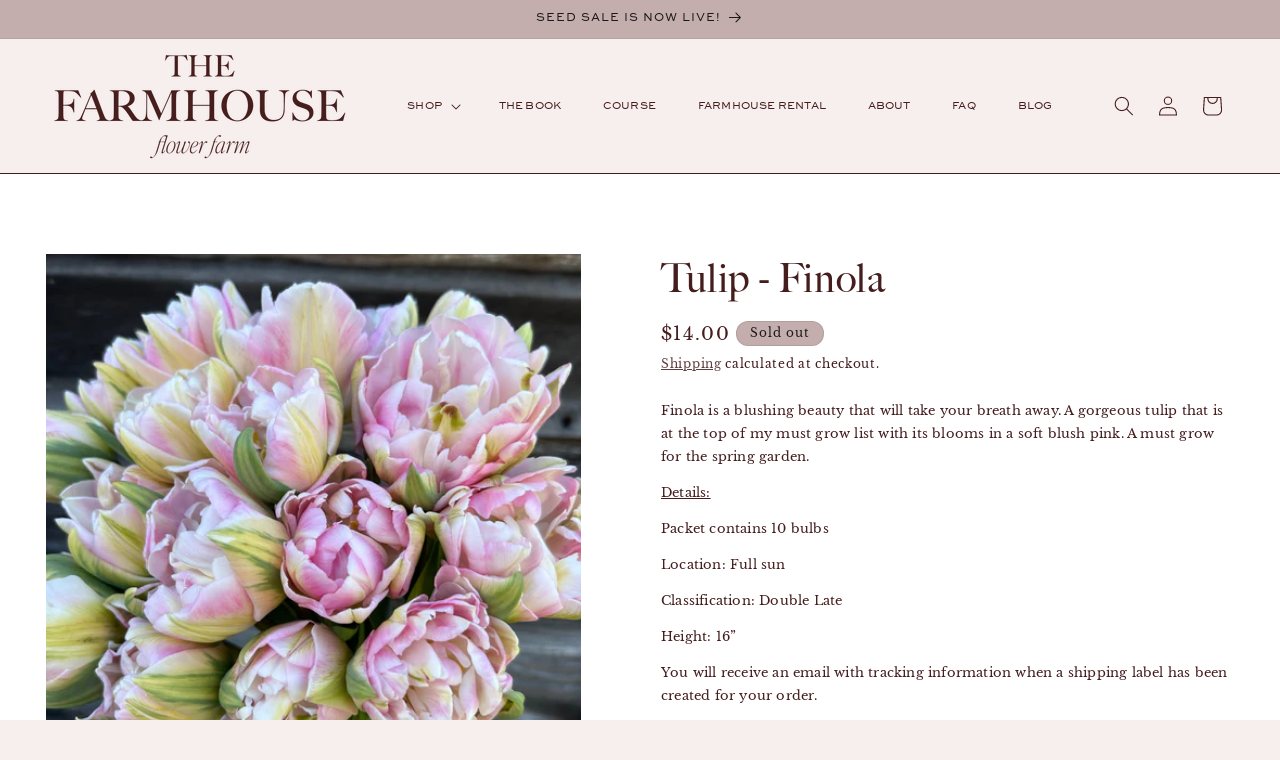

--- FILE ---
content_type: text/html; charset=utf-8
request_url: https://thefarmhouseflowerfarm.com/products/tulip-finola
body_size: 32949
content:
<!doctype html>
<html class="no-js" lang="en">
  <head>
    <meta charset="utf-8">
    <meta http-equiv="X-UA-Compatible" content="IE=edge">
    <meta name="viewport" content="width=device-width,initial-scale=1">
    <meta name="theme-color" content="">
    <link rel="canonical" href="https://thefarmhouseflowerfarm.com/products/tulip-finola"><link rel="icon" type="image/png" href="//thefarmhouseflowerfarm.com/cdn/shop/files/FFF-Icon-Mauve.png?crop=center&height=32&v=1699986441&width=32"><link rel="preconnect" href="https://fonts.shopifycdn.com" crossorigin><title>
      Tulip - Finola
 &ndash; The Farmhouse Flower Farm</title>

    
      <meta name="description" content="Finola is a blushing beauty that will take your breath away. A gorgeous tulip that is at the top of my must grow list with its blooms in a soft blush pink. A must grow for the spring garden. Details: Packet contains 10 bulbs Location: Full sun Classification: Double Late Height: 16” You will receive an email with track">
    

    

<meta property="og:site_name" content="The Farmhouse Flower Farm">
<meta property="og:url" content="https://thefarmhouseflowerfarm.com/products/tulip-finola">
<meta property="og:title" content="Tulip - Finola">
<meta property="og:type" content="product">
<meta property="og:description" content="Finola is a blushing beauty that will take your breath away. A gorgeous tulip that is at the top of my must grow list with its blooms in a soft blush pink. A must grow for the spring garden. Details: Packet contains 10 bulbs Location: Full sun Classification: Double Late Height: 16” You will receive an email with track"><meta property="og:image" content="http://thefarmhouseflowerfarm.com/cdn/shop/files/IMG_1997.jpg?v=1722167869">
  <meta property="og:image:secure_url" content="https://thefarmhouseflowerfarm.com/cdn/shop/files/IMG_1997.jpg?v=1722167869">
  <meta property="og:image:width" content="1512">
  <meta property="og:image:height" content="2016"><meta property="og:price:amount" content="14.00">
  <meta property="og:price:currency" content="USD"><meta name="twitter:card" content="summary_large_image">
<meta name="twitter:title" content="Tulip - Finola">
<meta name="twitter:description" content="Finola is a blushing beauty that will take your breath away. A gorgeous tulip that is at the top of my must grow list with its blooms in a soft blush pink. A must grow for the spring garden. Details: Packet contains 10 bulbs Location: Full sun Classification: Double Late Height: 16” You will receive an email with track">


    <script src="//thefarmhouseflowerfarm.com/cdn/shop/t/2/assets/constants.js?v=58251544750838685771699986084" defer="defer"></script>
    <script src="//thefarmhouseflowerfarm.com/cdn/shop/t/2/assets/pubsub.js?v=158357773527763999511699986084" defer="defer"></script>
    <script src="//thefarmhouseflowerfarm.com/cdn/shop/t/2/assets/global.js?v=40820548392383841591699986084" defer="defer"></script>
    <script src="//thefarmhouseflowerfarm.com/cdn/shop/t/2/assets/theme-scripts.js?v=39258829695680046061699986085" defer="defer"></script>
    <script src="//thefarmhouseflowerfarm.com/cdn/shop/t/2/assets/custom-scripts.js?v=175563164039446147831722976977" defer="defer"></script><script>window.performance && window.performance.mark && window.performance.mark('shopify.content_for_header.start');</script><meta id="shopify-digital-wallet" name="shopify-digital-wallet" content="/84090781990/digital_wallets/dialog">
<meta name="shopify-checkout-api-token" content="b22227cdb928e8359a83587e2feec813">
<link rel="alternate" type="application/json+oembed" href="https://thefarmhouseflowerfarm.com/products/tulip-finola.oembed">
<script async="async" src="/checkouts/internal/preloads.js?locale=en-US"></script>
<link rel="preconnect" href="https://shop.app" crossorigin="anonymous">
<script async="async" src="https://shop.app/checkouts/internal/preloads.js?locale=en-US&shop_id=84090781990" crossorigin="anonymous"></script>
<script id="apple-pay-shop-capabilities" type="application/json">{"shopId":84090781990,"countryCode":"US","currencyCode":"USD","merchantCapabilities":["supports3DS"],"merchantId":"gid:\/\/shopify\/Shop\/84090781990","merchantName":"The Farmhouse Flower Farm","requiredBillingContactFields":["postalAddress","email"],"requiredShippingContactFields":["postalAddress","email"],"shippingType":"shipping","supportedNetworks":["visa","masterCard","amex","discover","elo","jcb"],"total":{"type":"pending","label":"The Farmhouse Flower Farm","amount":"1.00"},"shopifyPaymentsEnabled":true,"supportsSubscriptions":true}</script>
<script id="shopify-features" type="application/json">{"accessToken":"b22227cdb928e8359a83587e2feec813","betas":["rich-media-storefront-analytics"],"domain":"thefarmhouseflowerfarm.com","predictiveSearch":true,"shopId":84090781990,"locale":"en"}</script>
<script>var Shopify = Shopify || {};
Shopify.shop = "the-farmhouse-flower-farm.myshopify.com";
Shopify.locale = "en";
Shopify.currency = {"active":"USD","rate":"1.0"};
Shopify.country = "US";
Shopify.theme = {"name":"The Farmhouse Flower Farm","id":162553495846,"schema_name":"Dawn","schema_version":"12.0.0","theme_store_id":null,"role":"main"};
Shopify.theme.handle = "null";
Shopify.theme.style = {"id":null,"handle":null};
Shopify.cdnHost = "thefarmhouseflowerfarm.com/cdn";
Shopify.routes = Shopify.routes || {};
Shopify.routes.root = "/";</script>
<script type="module">!function(o){(o.Shopify=o.Shopify||{}).modules=!0}(window);</script>
<script>!function(o){function n(){var o=[];function n(){o.push(Array.prototype.slice.apply(arguments))}return n.q=o,n}var t=o.Shopify=o.Shopify||{};t.loadFeatures=n(),t.autoloadFeatures=n()}(window);</script>
<script>
  window.ShopifyPay = window.ShopifyPay || {};
  window.ShopifyPay.apiHost = "shop.app\/pay";
  window.ShopifyPay.redirectState = null;
</script>
<script id="shop-js-analytics" type="application/json">{"pageType":"product"}</script>
<script defer="defer" async type="module" src="//thefarmhouseflowerfarm.com/cdn/shopifycloud/shop-js/modules/v2/client.init-shop-cart-sync_BT-GjEfc.en.esm.js"></script>
<script defer="defer" async type="module" src="//thefarmhouseflowerfarm.com/cdn/shopifycloud/shop-js/modules/v2/chunk.common_D58fp_Oc.esm.js"></script>
<script defer="defer" async type="module" src="//thefarmhouseflowerfarm.com/cdn/shopifycloud/shop-js/modules/v2/chunk.modal_xMitdFEc.esm.js"></script>
<script type="module">
  await import("//thefarmhouseflowerfarm.com/cdn/shopifycloud/shop-js/modules/v2/client.init-shop-cart-sync_BT-GjEfc.en.esm.js");
await import("//thefarmhouseflowerfarm.com/cdn/shopifycloud/shop-js/modules/v2/chunk.common_D58fp_Oc.esm.js");
await import("//thefarmhouseflowerfarm.com/cdn/shopifycloud/shop-js/modules/v2/chunk.modal_xMitdFEc.esm.js");

  window.Shopify.SignInWithShop?.initShopCartSync?.({"fedCMEnabled":true,"windoidEnabled":true});

</script>
<script>
  window.Shopify = window.Shopify || {};
  if (!window.Shopify.featureAssets) window.Shopify.featureAssets = {};
  window.Shopify.featureAssets['shop-js'] = {"shop-cart-sync":["modules/v2/client.shop-cart-sync_DZOKe7Ll.en.esm.js","modules/v2/chunk.common_D58fp_Oc.esm.js","modules/v2/chunk.modal_xMitdFEc.esm.js"],"init-fed-cm":["modules/v2/client.init-fed-cm_B6oLuCjv.en.esm.js","modules/v2/chunk.common_D58fp_Oc.esm.js","modules/v2/chunk.modal_xMitdFEc.esm.js"],"shop-cash-offers":["modules/v2/client.shop-cash-offers_D2sdYoxE.en.esm.js","modules/v2/chunk.common_D58fp_Oc.esm.js","modules/v2/chunk.modal_xMitdFEc.esm.js"],"shop-login-button":["modules/v2/client.shop-login-button_QeVjl5Y3.en.esm.js","modules/v2/chunk.common_D58fp_Oc.esm.js","modules/v2/chunk.modal_xMitdFEc.esm.js"],"pay-button":["modules/v2/client.pay-button_DXTOsIq6.en.esm.js","modules/v2/chunk.common_D58fp_Oc.esm.js","modules/v2/chunk.modal_xMitdFEc.esm.js"],"shop-button":["modules/v2/client.shop-button_DQZHx9pm.en.esm.js","modules/v2/chunk.common_D58fp_Oc.esm.js","modules/v2/chunk.modal_xMitdFEc.esm.js"],"avatar":["modules/v2/client.avatar_BTnouDA3.en.esm.js"],"init-windoid":["modules/v2/client.init-windoid_CR1B-cfM.en.esm.js","modules/v2/chunk.common_D58fp_Oc.esm.js","modules/v2/chunk.modal_xMitdFEc.esm.js"],"init-shop-for-new-customer-accounts":["modules/v2/client.init-shop-for-new-customer-accounts_C_vY_xzh.en.esm.js","modules/v2/client.shop-login-button_QeVjl5Y3.en.esm.js","modules/v2/chunk.common_D58fp_Oc.esm.js","modules/v2/chunk.modal_xMitdFEc.esm.js"],"init-shop-email-lookup-coordinator":["modules/v2/client.init-shop-email-lookup-coordinator_BI7n9ZSv.en.esm.js","modules/v2/chunk.common_D58fp_Oc.esm.js","modules/v2/chunk.modal_xMitdFEc.esm.js"],"init-shop-cart-sync":["modules/v2/client.init-shop-cart-sync_BT-GjEfc.en.esm.js","modules/v2/chunk.common_D58fp_Oc.esm.js","modules/v2/chunk.modal_xMitdFEc.esm.js"],"shop-toast-manager":["modules/v2/client.shop-toast-manager_DiYdP3xc.en.esm.js","modules/v2/chunk.common_D58fp_Oc.esm.js","modules/v2/chunk.modal_xMitdFEc.esm.js"],"init-customer-accounts":["modules/v2/client.init-customer-accounts_D9ZNqS-Q.en.esm.js","modules/v2/client.shop-login-button_QeVjl5Y3.en.esm.js","modules/v2/chunk.common_D58fp_Oc.esm.js","modules/v2/chunk.modal_xMitdFEc.esm.js"],"init-customer-accounts-sign-up":["modules/v2/client.init-customer-accounts-sign-up_iGw4briv.en.esm.js","modules/v2/client.shop-login-button_QeVjl5Y3.en.esm.js","modules/v2/chunk.common_D58fp_Oc.esm.js","modules/v2/chunk.modal_xMitdFEc.esm.js"],"shop-follow-button":["modules/v2/client.shop-follow-button_CqMgW2wH.en.esm.js","modules/v2/chunk.common_D58fp_Oc.esm.js","modules/v2/chunk.modal_xMitdFEc.esm.js"],"checkout-modal":["modules/v2/client.checkout-modal_xHeaAweL.en.esm.js","modules/v2/chunk.common_D58fp_Oc.esm.js","modules/v2/chunk.modal_xMitdFEc.esm.js"],"shop-login":["modules/v2/client.shop-login_D91U-Q7h.en.esm.js","modules/v2/chunk.common_D58fp_Oc.esm.js","modules/v2/chunk.modal_xMitdFEc.esm.js"],"lead-capture":["modules/v2/client.lead-capture_BJmE1dJe.en.esm.js","modules/v2/chunk.common_D58fp_Oc.esm.js","modules/v2/chunk.modal_xMitdFEc.esm.js"],"payment-terms":["modules/v2/client.payment-terms_Ci9AEqFq.en.esm.js","modules/v2/chunk.common_D58fp_Oc.esm.js","modules/v2/chunk.modal_xMitdFEc.esm.js"]};
</script>
<script>(function() {
  var isLoaded = false;
  function asyncLoad() {
    if (isLoaded) return;
    isLoaded = true;
    var urls = ["https:\/\/storage.nfcube.com\/instafeed-5e8e24f5c3d25b2943196d063b8f32db.js?shop=the-farmhouse-flower-farm.myshopify.com"];
    for (var i = 0; i < urls.length; i++) {
      var s = document.createElement('script');
      s.type = 'text/javascript';
      s.async = true;
      s.src = urls[i];
      var x = document.getElementsByTagName('script')[0];
      x.parentNode.insertBefore(s, x);
    }
  };
  if(window.attachEvent) {
    window.attachEvent('onload', asyncLoad);
  } else {
    window.addEventListener('load', asyncLoad, false);
  }
})();</script>
<script id="__st">var __st={"a":84090781990,"offset":-28800,"reqid":"4996ce43-f43e-4860-adae-ec176d50cd1b-1769317102","pageurl":"thefarmhouseflowerfarm.com\/products\/tulip-finola","u":"99bfa48512f5","p":"product","rtyp":"product","rid":9500624322854};</script>
<script>window.ShopifyPaypalV4VisibilityTracking = true;</script>
<script id="captcha-bootstrap">!function(){'use strict';const t='contact',e='account',n='new_comment',o=[[t,t],['blogs',n],['comments',n],[t,'customer']],c=[[e,'customer_login'],[e,'guest_login'],[e,'recover_customer_password'],[e,'create_customer']],r=t=>t.map((([t,e])=>`form[action*='/${t}']:not([data-nocaptcha='true']) input[name='form_type'][value='${e}']`)).join(','),a=t=>()=>t?[...document.querySelectorAll(t)].map((t=>t.form)):[];function s(){const t=[...o],e=r(t);return a(e)}const i='password',u='form_key',d=['recaptcha-v3-token','g-recaptcha-response','h-captcha-response',i],f=()=>{try{return window.sessionStorage}catch{return}},m='__shopify_v',_=t=>t.elements[u];function p(t,e,n=!1){try{const o=window.sessionStorage,c=JSON.parse(o.getItem(e)),{data:r}=function(t){const{data:e,action:n}=t;return t[m]||n?{data:e,action:n}:{data:t,action:n}}(c);for(const[e,n]of Object.entries(r))t.elements[e]&&(t.elements[e].value=n);n&&o.removeItem(e)}catch(o){console.error('form repopulation failed',{error:o})}}const l='form_type',E='cptcha';function T(t){t.dataset[E]=!0}const w=window,h=w.document,L='Shopify',v='ce_forms',y='captcha';let A=!1;((t,e)=>{const n=(g='f06e6c50-85a8-45c8-87d0-21a2b65856fe',I='https://cdn.shopify.com/shopifycloud/storefront-forms-hcaptcha/ce_storefront_forms_captcha_hcaptcha.v1.5.2.iife.js',D={infoText:'Protected by hCaptcha',privacyText:'Privacy',termsText:'Terms'},(t,e,n)=>{const o=w[L][v],c=o.bindForm;if(c)return c(t,g,e,D).then(n);var r;o.q.push([[t,g,e,D],n]),r=I,A||(h.body.append(Object.assign(h.createElement('script'),{id:'captcha-provider',async:!0,src:r})),A=!0)});var g,I,D;w[L]=w[L]||{},w[L][v]=w[L][v]||{},w[L][v].q=[],w[L][y]=w[L][y]||{},w[L][y].protect=function(t,e){n(t,void 0,e),T(t)},Object.freeze(w[L][y]),function(t,e,n,w,h,L){const[v,y,A,g]=function(t,e,n){const i=e?o:[],u=t?c:[],d=[...i,...u],f=r(d),m=r(i),_=r(d.filter((([t,e])=>n.includes(e))));return[a(f),a(m),a(_),s()]}(w,h,L),I=t=>{const e=t.target;return e instanceof HTMLFormElement?e:e&&e.form},D=t=>v().includes(t);t.addEventListener('submit',(t=>{const e=I(t);if(!e)return;const n=D(e)&&!e.dataset.hcaptchaBound&&!e.dataset.recaptchaBound,o=_(e),c=g().includes(e)&&(!o||!o.value);(n||c)&&t.preventDefault(),c&&!n&&(function(t){try{if(!f())return;!function(t){const e=f();if(!e)return;const n=_(t);if(!n)return;const o=n.value;o&&e.removeItem(o)}(t);const e=Array.from(Array(32),(()=>Math.random().toString(36)[2])).join('');!function(t,e){_(t)||t.append(Object.assign(document.createElement('input'),{type:'hidden',name:u})),t.elements[u].value=e}(t,e),function(t,e){const n=f();if(!n)return;const o=[...t.querySelectorAll(`input[type='${i}']`)].map((({name:t})=>t)),c=[...d,...o],r={};for(const[a,s]of new FormData(t).entries())c.includes(a)||(r[a]=s);n.setItem(e,JSON.stringify({[m]:1,action:t.action,data:r}))}(t,e)}catch(e){console.error('failed to persist form',e)}}(e),e.submit())}));const S=(t,e)=>{t&&!t.dataset[E]&&(n(t,e.some((e=>e===t))),T(t))};for(const o of['focusin','change'])t.addEventListener(o,(t=>{const e=I(t);D(e)&&S(e,y())}));const B=e.get('form_key'),M=e.get(l),P=B&&M;t.addEventListener('DOMContentLoaded',(()=>{const t=y();if(P)for(const e of t)e.elements[l].value===M&&p(e,B);[...new Set([...A(),...v().filter((t=>'true'===t.dataset.shopifyCaptcha))])].forEach((e=>S(e,t)))}))}(h,new URLSearchParams(w.location.search),n,t,e,['guest_login'])})(!0,!0)}();</script>
<script integrity="sha256-4kQ18oKyAcykRKYeNunJcIwy7WH5gtpwJnB7kiuLZ1E=" data-source-attribution="shopify.loadfeatures" defer="defer" src="//thefarmhouseflowerfarm.com/cdn/shopifycloud/storefront/assets/storefront/load_feature-a0a9edcb.js" crossorigin="anonymous"></script>
<script crossorigin="anonymous" defer="defer" src="//thefarmhouseflowerfarm.com/cdn/shopifycloud/storefront/assets/shopify_pay/storefront-65b4c6d7.js?v=20250812"></script>
<script data-source-attribution="shopify.dynamic_checkout.dynamic.init">var Shopify=Shopify||{};Shopify.PaymentButton=Shopify.PaymentButton||{isStorefrontPortableWallets:!0,init:function(){window.Shopify.PaymentButton.init=function(){};var t=document.createElement("script");t.src="https://thefarmhouseflowerfarm.com/cdn/shopifycloud/portable-wallets/latest/portable-wallets.en.js",t.type="module",document.head.appendChild(t)}};
</script>
<script data-source-attribution="shopify.dynamic_checkout.buyer_consent">
  function portableWalletsHideBuyerConsent(e){var t=document.getElementById("shopify-buyer-consent"),n=document.getElementById("shopify-subscription-policy-button");t&&n&&(t.classList.add("hidden"),t.setAttribute("aria-hidden","true"),n.removeEventListener("click",e))}function portableWalletsShowBuyerConsent(e){var t=document.getElementById("shopify-buyer-consent"),n=document.getElementById("shopify-subscription-policy-button");t&&n&&(t.classList.remove("hidden"),t.removeAttribute("aria-hidden"),n.addEventListener("click",e))}window.Shopify?.PaymentButton&&(window.Shopify.PaymentButton.hideBuyerConsent=portableWalletsHideBuyerConsent,window.Shopify.PaymentButton.showBuyerConsent=portableWalletsShowBuyerConsent);
</script>
<script>
  function portableWalletsCleanup(e){e&&e.src&&console.error("Failed to load portable wallets script "+e.src);var t=document.querySelectorAll("shopify-accelerated-checkout .shopify-payment-button__skeleton, shopify-accelerated-checkout-cart .wallet-cart-button__skeleton"),e=document.getElementById("shopify-buyer-consent");for(let e=0;e<t.length;e++)t[e].remove();e&&e.remove()}function portableWalletsNotLoadedAsModule(e){e instanceof ErrorEvent&&"string"==typeof e.message&&e.message.includes("import.meta")&&"string"==typeof e.filename&&e.filename.includes("portable-wallets")&&(window.removeEventListener("error",portableWalletsNotLoadedAsModule),window.Shopify.PaymentButton.failedToLoad=e,"loading"===document.readyState?document.addEventListener("DOMContentLoaded",window.Shopify.PaymentButton.init):window.Shopify.PaymentButton.init())}window.addEventListener("error",portableWalletsNotLoadedAsModule);
</script>

<script type="module" src="https://thefarmhouseflowerfarm.com/cdn/shopifycloud/portable-wallets/latest/portable-wallets.en.js" onError="portableWalletsCleanup(this)" crossorigin="anonymous"></script>
<script nomodule>
  document.addEventListener("DOMContentLoaded", portableWalletsCleanup);
</script>

<link id="shopify-accelerated-checkout-styles" rel="stylesheet" media="screen" href="https://thefarmhouseflowerfarm.com/cdn/shopifycloud/portable-wallets/latest/accelerated-checkout-backwards-compat.css" crossorigin="anonymous">
<style id="shopify-accelerated-checkout-cart">
        #shopify-buyer-consent {
  margin-top: 1em;
  display: inline-block;
  width: 100%;
}

#shopify-buyer-consent.hidden {
  display: none;
}

#shopify-subscription-policy-button {
  background: none;
  border: none;
  padding: 0;
  text-decoration: underline;
  font-size: inherit;
  cursor: pointer;
}

#shopify-subscription-policy-button::before {
  box-shadow: none;
}

      </style>
<script id="sections-script" data-sections="header,power-footer" defer="defer" src="//thefarmhouseflowerfarm.com/cdn/shop/t/2/compiled_assets/scripts.js?v=1633"></script>
<script>window.performance && window.performance.mark && window.performance.mark('shopify.content_for_header.end');</script>


    <style data-shopify>
      @font-face {
  font-family: "Libre Baskerville";
  font-weight: 400;
  font-style: normal;
  font-display: swap;
  src: url("//thefarmhouseflowerfarm.com/cdn/fonts/libre_baskerville/librebaskerville_n4.2ec9ee517e3ce28d5f1e6c6e75efd8a97e59c189.woff2") format("woff2"),
       url("//thefarmhouseflowerfarm.com/cdn/fonts/libre_baskerville/librebaskerville_n4.323789551b85098885c8eccedfb1bd8f25f56007.woff") format("woff");
}

      @font-face {
  font-family: "Libre Baskerville";
  font-weight: 700;
  font-style: normal;
  font-display: swap;
  src: url("//thefarmhouseflowerfarm.com/cdn/fonts/libre_baskerville/librebaskerville_n7.eb83ab550f8363268d3cb412ad3d4776b2bc22b9.woff2") format("woff2"),
       url("//thefarmhouseflowerfarm.com/cdn/fonts/libre_baskerville/librebaskerville_n7.5bb0de4f2b64b2f68c7e0de8d18bc3455494f553.woff") format("woff");
}

      @font-face {
  font-family: "Libre Baskerville";
  font-weight: 400;
  font-style: italic;
  font-display: swap;
  src: url("//thefarmhouseflowerfarm.com/cdn/fonts/libre_baskerville/librebaskerville_i4.9b1c62038123f2ff89e0d72891fc2421add48a40.woff2") format("woff2"),
       url("//thefarmhouseflowerfarm.com/cdn/fonts/libre_baskerville/librebaskerville_i4.d5032f0d77e668619cab9a3b6ff7c45700fd5f7c.woff") format("woff");
}

      
      

      
        :root,
        .color-background-1 {
          --color-background: 247,239,237;
        
          --gradient-background: #f7efed;
        

        

        --color-foreground: 69,29,29;
        --color-background-contrast: 208,161,149;
        --color-shadow: 255,255,255;
        --color-button: 196,174,173;
        --color-button-text: 69,29,29;
        --color-secondary-button: 247,239,237;
        --color-secondary-button-text: 69,29,29;
        --color-link: 69,29,29;
        --color-badge-foreground: 69,29,29;
        --color-badge-background: 247,239,237;
        --color-badge-border: 69,29,29;
        --payment-terms-background-color: rgb(247 239 237);
      }
      
        
        .color-background-2 {
          --color-background: 255,255,255;
        
          --gradient-background: #ffffff;
        

        

        --color-foreground: 69,29,29;
        --color-background-contrast: 191,191,191;
        --color-shadow: 117,72,43;
        --color-button: 196,174,173;
        --color-button-text: 69,29,29;
        --color-secondary-button: 255,255,255;
        --color-secondary-button-text: 69,29,29;
        --color-link: 69,29,29;
        --color-badge-foreground: 69,29,29;
        --color-badge-background: 255,255,255;
        --color-badge-border: 69,29,29;
        --payment-terms-background-color: rgb(255 255 255);
      }
      
        
        .color-inverse {
          --color-background: 0,0,0;
        
          --gradient-background: rgba(0,0,0,0);
        

        

        --color-foreground: 255,255,255;
        --color-background-contrast: 128,128,128;
        --color-shadow: 255,255,255;
        --color-button: 196,174,173;
        --color-button-text: 255,255,255;
        --color-secondary-button: 0,0,0;
        --color-secondary-button-text: 255,255,255;
        --color-link: 255,255,255;
        --color-badge-foreground: 255,255,255;
        --color-badge-background: 0,0,0;
        --color-badge-border: 255,255,255;
        --payment-terms-background-color: rgb(0 0 0);
      }
      
        
        .color-accent-1 {
          --color-background: 52,63,46;
        
          --gradient-background: #343f2e;
        

        

        --color-foreground: 255,255,255;
        --color-background-contrast: 64,78,57;
        --color-shadow: 255,255,255;
        --color-button: 196,174,173;
        --color-button-text: 69,29,29;
        --color-secondary-button: 52,63,46;
        --color-secondary-button-text: 255,255,255;
        --color-link: 255,255,255;
        --color-badge-foreground: 255,255,255;
        --color-badge-background: 52,63,46;
        --color-badge-border: 255,255,255;
        --payment-terms-background-color: rgb(52 63 46);
      }
      
        
        .color-accent-2 {
          --color-background: 196,174,173;
        
          --gradient-background: #c4aead;
        

        

        --color-foreground: 26,26,26;
        --color-background-contrast: 140,103,101;
        --color-shadow: 117,72,43;
        --color-button: 255,255,255;
        --color-button-text: 69,29,29;
        --color-secondary-button: 196,174,173;
        --color-secondary-button-text: 255,255,255;
        --color-link: 255,255,255;
        --color-badge-foreground: 26,26,26;
        --color-badge-background: 196,174,173;
        --color-badge-border: 26,26,26;
        --payment-terms-background-color: rgb(196 174 173);
      }
      
        
        .color-scheme-48cb3be6-2423-464e-83d9-d5675e19ecef {
          --color-background: 230,216,215;
        
          --gradient-background: #e6d8d7;
        

        

        --color-foreground: 69,29,29;
        --color-background-contrast: 181,140,137;
        --color-shadow: 255,255,255;
        --color-button: 196,174,173;
        --color-button-text: 69,29,29;
        --color-secondary-button: 230,216,215;
        --color-secondary-button-text: 69,29,29;
        --color-link: 69,29,29;
        --color-badge-foreground: 69,29,29;
        --color-badge-background: 230,216,215;
        --color-badge-border: 69,29,29;
        --payment-terms-background-color: rgb(230 216 215);
      }
      
        
        .color-scheme-d11c3e69-1b68-4d06-8829-403bc85951a2 {
          --color-background: 69,29,29;
        
          --gradient-background: #451d1d;
        

        

        --color-foreground: 247,239,237;
        --color-background-contrast: 87,37,37;
        --color-shadow: 255,255,255;
        --color-button: 196,174,173;
        --color-button-text: 69,29,29;
        --color-secondary-button: 69,29,29;
        --color-secondary-button-text: 69,29,29;
        --color-link: 69,29,29;
        --color-badge-foreground: 247,239,237;
        --color-badge-background: 69,29,29;
        --color-badge-border: 247,239,237;
        --payment-terms-background-color: rgb(69 29 29);
      }
      
        
        .color-scheme-0a09dae1-283e-454c-bb95-892cabdbe8ce {
          --color-background: 255,255,255;
        
          --gradient-background: #ffffff;
        

        

        --color-foreground: 69,29,29;
        --color-background-contrast: 191,191,191;
        --color-shadow: 255,255,255;
        --color-button: 69,29,29;
        --color-button-text: 247,239,237;
        --color-secondary-button: 255,255,255;
        --color-secondary-button-text: 69,29,29;
        --color-link: 69,29,29;
        --color-badge-foreground: 69,29,29;
        --color-badge-background: 255,255,255;
        --color-badge-border: 69,29,29;
        --payment-terms-background-color: rgb(255 255 255);
      }
      
        
        .color-scheme-adaeba46-6fe3-4ff8-812e-455f4b5eb6c3 {
          --color-background: 196,174,173;
        
          --gradient-background: #c4aead;
        

        

        --color-foreground: 255,255,255;
        --color-background-contrast: 140,103,101;
        --color-shadow: 255,255,255;
        --color-button: 69,29,29;
        --color-button-text: 255,255,255;
        --color-secondary-button: 196,174,173;
        --color-secondary-button-text: 69,29,29;
        --color-link: 69,29,29;
        --color-badge-foreground: 255,255,255;
        --color-badge-background: 196,174,173;
        --color-badge-border: 255,255,255;
        --payment-terms-background-color: rgb(196 174 173);
      }
      

      body, .color-background-1, .color-background-2, .color-inverse, .color-accent-1, .color-accent-2, .color-scheme-48cb3be6-2423-464e-83d9-d5675e19ecef, .color-scheme-d11c3e69-1b68-4d06-8829-403bc85951a2, .color-scheme-0a09dae1-283e-454c-bb95-892cabdbe8ce, .color-scheme-adaeba46-6fe3-4ff8-812e-455f4b5eb6c3 {
        color: rgba(var(--color-foreground), 1.0);
        background-color: rgb(var(--color-background));
      }

      :root {
        --font-body-family: "Libre Baskerville", serif;
        --font-body-style: normal;
        --font-body-weight: 400;
        --font-body-weight-bold: 700;
        --font-body-size:1.3rem;
        --font-nav-size:1.1rem;
        --font-button-size:1.4rem;
        --font-heading-family: "New York", Iowan Old Style, Apple Garamond, Baskerville, Times New Roman, Droid Serif, Times, Source Serif Pro, serif, Apple Color Emoji, Segoe UI Emoji, Segoe UI Symbol;
        --font-heading-style: normal;
        --font-heading-weight: 400;

        --font-body-scale: 1.0;
        --font-heading-scale: 1.0;

        --media-padding: px;
        --media-border-opacity: 0.05;
        --media-border-width: 0px;
        --media-radius: 0px;
        --media-shadow-opacity: 0.0;
        --media-shadow-horizontal-offset: 0px;
        --media-shadow-vertical-offset: 14px;
        --media-shadow-blur-radius: 5px;
        --media-shadow-visible: 0;

        --page-width: 180rem;
        --page-width-margin: 0rem;

        --product-card-image-padding: 0.0rem;
        --product-card-corner-radius: 0.0rem;
        --product-card-text-alignment: left;
        --product-card-border-width: 0.0rem;
        --product-card-border-opacity: 1.0;
        --product-card-shadow-opacity: 0.0;
        --product-card-shadow-visible: 0;
        --product-card-shadow-horizontal-offset: 0.0rem;
        --product-card-shadow-vertical-offset: 0.4rem;
        --product-card-shadow-blur-radius: 0.0rem;

        --collection-card-image-padding: 0.0rem;
        --collection-card-corner-radius: 0.0rem;
        --collection-card-text-alignment: left;
        --collection-card-border-width: 0.0rem;
        --collection-card-border-opacity: 1.0;
        --collection-card-shadow-opacity: 0.0;
        --collection-card-shadow-visible: 0;
        --collection-card-shadow-horizontal-offset: 0.0rem;
        --collection-card-shadow-vertical-offset: 0.4rem;
        --collection-card-shadow-blur-radius: 0.0rem;

        --blog-card-image-padding: 0.0rem;
        --blog-card-corner-radius: 0.0rem;
        --blog-card-text-alignment: left;
        --blog-card-border-width: 0.0rem;
        --blog-card-border-opacity: 0.0;
        --blog-card-shadow-opacity: 0.0;
        --blog-card-shadow-visible: 0;
        --blog-card-shadow-horizontal-offset: 0.0rem;
        --blog-card-shadow-vertical-offset: 0.4rem;
        --blog-card-shadow-blur-radius: 0.5rem;

        --badge-corner-radius: 4.0rem;

        --popup-border-width: 1px;
        --popup-border-opacity: 0.1;
        --popup-corner-radius: 0px;
        --popup-shadow-opacity: 0.05;
        --popup-shadow-horizontal-offset: 0px;
        --popup-shadow-vertical-offset: 4px;
        --popup-shadow-blur-radius: 5px;

        --drawer-border-width: 1px;
        --drawer-border-opacity: 0.1;
        --drawer-shadow-opacity: 0.0;
        --drawer-shadow-horizontal-offset: 0px;
        --drawer-shadow-vertical-offset: 4px;
        --drawer-shadow-blur-radius: 5px;

        --spacing-sections-desktop: 0px;
        --spacing-sections-mobile: 0px;

        --grid-desktop-vertical-spacing: 8px;
        --grid-desktop-horizontal-spacing: 8px;
        --grid-mobile-vertical-spacing: 4px;
        --grid-mobile-horizontal-spacing: 4px;

        --text-boxes-border-opacity: 0.0;
        --text-boxes-border-width: 0px;
        --text-boxes-radius: 0px;
        --text-boxes-shadow-opacity: 0.0;
        --text-boxes-shadow-visible: 0;
        --text-boxes-shadow-horizontal-offset: 0px;
        --text-boxes-shadow-vertical-offset: 4px;
        --text-boxes-shadow-blur-radius: 5px;

        --buttons-radius: 0px;
        --buttons-radius-outset: 0px;
        --buttons-border-width: 1px;
        --buttons-border-opacity: 1.0;
        --buttons-shadow-opacity: 0.0;
        --buttons-shadow-visible: 0;
        --buttons-shadow-horizontal-offset: 0px;
        --buttons-shadow-vertical-offset: 0px;
        --buttons-shadow-blur-radius: 0px;
        --buttons-border-offset: 0px;

        --inputs-radius: 0px;
        --inputs-border-width: 1px;
        --inputs-border-opacity: 0.7;
        --inputs-shadow-opacity: 0.0;
        --inputs-shadow-horizontal-offset: 0px;
        --inputs-margin-offset: 0px;
        --inputs-shadow-vertical-offset: 4px;
        --inputs-shadow-blur-radius: 5px;
        --inputs-radius-outset: 0px;

        --variant-pills-radius: 40px;
        --variant-pills-border-width: 1px;
        --variant-pills-border-opacity: 0.55;
        --variant-pills-shadow-opacity: 0.0;
        --variant-pills-shadow-horizontal-offset: 0px;
        --variant-pills-shadow-vertical-offset: 4px;
        --variant-pills-shadow-blur-radius: 5px;
      }

      *,
      *::before,
      *::after {
        box-sizing: inherit;
      }

      html {
        box-sizing: border-box;
        font-size: calc(var(--font-body-scale) * 62.5%);
        height: 100%;
      }

      body {
        display: grid;
        grid-template-rows: auto auto 1fr auto;
        grid-template-columns: 100%;
        min-height: 100%;
        margin: 0;
        font-size: 1.5rem;
        letter-spacing: 0.02rem;
        line-height: calc(1 + 0.8 / var(--font-body-scale));
        font-family: var(--font-body-family);
        font-style: var(--font-body-style);
        font-weight: var(--font-body-weight);
      }

      @media screen and (min-width: 750px) {
        body {
          font-size: 1.6rem;
        }
      }
    </style>

    <link href="//thefarmhouseflowerfarm.com/cdn/shop/t/2/assets/base.css?v=71572477304140899521699986083" rel="stylesheet" type="text/css" media="all" />
    <link href="//thefarmhouseflowerfarm.com/cdn/shop/t/2/assets/theme-styles.css?v=88728442949448762391699986085" rel="stylesheet" type="text/css" media="all" />
    <link href="//thefarmhouseflowerfarm.com/cdn/shop/t/2/assets/custom-styles.css?v=47277900694606163161752524392" rel="stylesheet" type="text/css" media="all" />
<link rel="preload" as="font" href="//thefarmhouseflowerfarm.com/cdn/fonts/libre_baskerville/librebaskerville_n4.2ec9ee517e3ce28d5f1e6c6e75efd8a97e59c189.woff2" type="font/woff2" crossorigin><link href="//thefarmhouseflowerfarm.com/cdn/shop/t/2/assets/component-localization-form.css?v=143319823105703127341699986084" rel="stylesheet" type="text/css" media="all" />
      <script src="//thefarmhouseflowerfarm.com/cdn/shop/t/2/assets/localization-form.js?v=161644695336821385561699986084" defer="defer"></script><link
        rel="stylesheet"
        href="//thefarmhouseflowerfarm.com/cdn/shop/t/2/assets/component-predictive-search.css?v=118923337488134913561699986084"
        media="print"
        onload="this.media='all'"
      ><script>
      document.documentElement.className = document.documentElement.className.replace('no-js', 'js');
      if (Shopify.designMode) {
        document.documentElement.classList.add('shopify-design-mode');
      }
    </script>
<script>
  (function(w, d, t, h, s, n) {
    w.FlodeskObject = n;
    var fn = function() {
      (w[n].q = w[n].q || []).push(arguments);
    };
    w[n] = w[n] || fn;
    var f = d.getElementsByTagName(t)[0];
    var v = '?v=' + Math.floor(new Date().getTime() / (120 * 1000)) * 60;
    var sm = d.createElement(t);
    sm.async = true;
    sm.type = 'module';
    sm.src = h + s + '.mjs' + v;
    f.parentNode.insertBefore(sm, f);
    var sn = d.createElement(t);
    sn.async = true;
    sn.noModule = true;
    sn.src = h + s + '.js' + v;
    f.parentNode.insertBefore(sn, f);
  })(window, document, 'script', 'https://assets.flodesk.com', '/universal', 'fd');
</script>
<script>
  window.fd('form', {
    formId: '6580b4f7545a0cecd1d60192'
  });
</script>
  <!-- BEGIN app block: shopify://apps/minmaxify-order-limits/blocks/app-embed-block/3acfba32-89f3-4377-ae20-cbb9abc48475 --><script type="text/javascript" src="https://limits.minmaxify.com/the-farmhouse-flower-farm.myshopify.com?v=123a&r=20250106055006"></script>

<!-- END app block --><!-- BEGIN app block: shopify://apps/rt-terms-and-conditions-box/blocks/app-embed/17661ca5-aeea-41b9-8091-d8f7233e8b22 --><script type='text/javascript'>
  window.roarJs = window.roarJs || {};
      roarJs.LegalConfig = {
          metafields: {
          shop: "the-farmhouse-flower-farm.myshopify.com",
          settings: {"enabled":"1","param":{"message":"I have read and agreed to the {link},  {link-1702668200029}, and {link-1702668277704}","error_message":"Please agree to the terms and conditions before proceeding to purchase!","error_display":"dialog","greeting":{"enabled":"0","message":"Please agree to the T\u0026C before purchasing!","delay":"1"},"link_order":["link","link-1702668200029","link-1702668277704"],"links":{"link":{"label":"website terms of service","target":"_blank","url":"https:\/\/the-farmhouse-flower-farm.myshopify.com\/policies\/terms-of-service","policy":"terms-of-service"},"link-1702668200029":{"label":"refunds \u0026 returns","target":"_blank","url":"https:\/\/the-farmhouse-flower-farm.myshopify.com\/policies\/refund-policy","policy":"terms-of-service"},"link-1702668277704":{"label":"shipping policies","target":"_blank","url":"https:\/\/the-farmhouse-flower-farm.myshopify.com\/policies\/shipping-policy","policy":"terms-of-service"}},"force_enabled":"0","optional":"0","optional_message_enabled":"0","optional_message_value":"Thank you! The page will be moved to the checkout page.","optional_checkbox_hidden":"0","time_enabled":"1","time_label":"Agreed to the Terms and Conditions on","checkbox":"1"},"popup":{"title":"Terms and Conditions","width":"450","button":"Process to Checkout","icon_color":"#ae766f"},"style":{"checkbox":{"size":"20","color":"#923068"},"message":{"font":"inherit","size":"14","customized":{"enabled":"1","color":"#212b36","accent":"#420a32","error":"#6d4640"},"align":"inherit","padding":{"top":"0","right":"0","bottom":"0","left":"0"}}},"only1":"true","installer":[]},
          moneyFormat: "${{amount}}"
      }
  }
</script>
<script src='https://cdn.shopify.com/extensions/019a2c75-764c-7925-b253-e24466484d41/legal-7/assets/legal.js' defer></script>


<!-- END app block --><link href="https://cdn.shopify.com/extensions/019a2c75-764c-7925-b253-e24466484d41/legal-7/assets/legal.css" rel="stylesheet" type="text/css" media="all">
<link href="https://monorail-edge.shopifysvc.com" rel="dns-prefetch">
<script>(function(){if ("sendBeacon" in navigator && "performance" in window) {try {var session_token_from_headers = performance.getEntriesByType('navigation')[0].serverTiming.find(x => x.name == '_s').description;} catch {var session_token_from_headers = undefined;}var session_cookie_matches = document.cookie.match(/_shopify_s=([^;]*)/);var session_token_from_cookie = session_cookie_matches && session_cookie_matches.length === 2 ? session_cookie_matches[1] : "";var session_token = session_token_from_headers || session_token_from_cookie || "";function handle_abandonment_event(e) {var entries = performance.getEntries().filter(function(entry) {return /monorail-edge.shopifysvc.com/.test(entry.name);});if (!window.abandonment_tracked && entries.length === 0) {window.abandonment_tracked = true;var currentMs = Date.now();var navigation_start = performance.timing.navigationStart;var payload = {shop_id: 84090781990,url: window.location.href,navigation_start,duration: currentMs - navigation_start,session_token,page_type: "product"};window.navigator.sendBeacon("https://monorail-edge.shopifysvc.com/v1/produce", JSON.stringify({schema_id: "online_store_buyer_site_abandonment/1.1",payload: payload,metadata: {event_created_at_ms: currentMs,event_sent_at_ms: currentMs}}));}}window.addEventListener('pagehide', handle_abandonment_event);}}());</script>
<script id="web-pixels-manager-setup">(function e(e,d,r,n,o){if(void 0===o&&(o={}),!Boolean(null===(a=null===(i=window.Shopify)||void 0===i?void 0:i.analytics)||void 0===a?void 0:a.replayQueue)){var i,a;window.Shopify=window.Shopify||{};var t=window.Shopify;t.analytics=t.analytics||{};var s=t.analytics;s.replayQueue=[],s.publish=function(e,d,r){return s.replayQueue.push([e,d,r]),!0};try{self.performance.mark("wpm:start")}catch(e){}var l=function(){var e={modern:/Edge?\/(1{2}[4-9]|1[2-9]\d|[2-9]\d{2}|\d{4,})\.\d+(\.\d+|)|Firefox\/(1{2}[4-9]|1[2-9]\d|[2-9]\d{2}|\d{4,})\.\d+(\.\d+|)|Chrom(ium|e)\/(9{2}|\d{3,})\.\d+(\.\d+|)|(Maci|X1{2}).+ Version\/(15\.\d+|(1[6-9]|[2-9]\d|\d{3,})\.\d+)([,.]\d+|)( \(\w+\)|)( Mobile\/\w+|) Safari\/|Chrome.+OPR\/(9{2}|\d{3,})\.\d+\.\d+|(CPU[ +]OS|iPhone[ +]OS|CPU[ +]iPhone|CPU IPhone OS|CPU iPad OS)[ +]+(15[._]\d+|(1[6-9]|[2-9]\d|\d{3,})[._]\d+)([._]\d+|)|Android:?[ /-](13[3-9]|1[4-9]\d|[2-9]\d{2}|\d{4,})(\.\d+|)(\.\d+|)|Android.+Firefox\/(13[5-9]|1[4-9]\d|[2-9]\d{2}|\d{4,})\.\d+(\.\d+|)|Android.+Chrom(ium|e)\/(13[3-9]|1[4-9]\d|[2-9]\d{2}|\d{4,})\.\d+(\.\d+|)|SamsungBrowser\/([2-9]\d|\d{3,})\.\d+/,legacy:/Edge?\/(1[6-9]|[2-9]\d|\d{3,})\.\d+(\.\d+|)|Firefox\/(5[4-9]|[6-9]\d|\d{3,})\.\d+(\.\d+|)|Chrom(ium|e)\/(5[1-9]|[6-9]\d|\d{3,})\.\d+(\.\d+|)([\d.]+$|.*Safari\/(?![\d.]+ Edge\/[\d.]+$))|(Maci|X1{2}).+ Version\/(10\.\d+|(1[1-9]|[2-9]\d|\d{3,})\.\d+)([,.]\d+|)( \(\w+\)|)( Mobile\/\w+|) Safari\/|Chrome.+OPR\/(3[89]|[4-9]\d|\d{3,})\.\d+\.\d+|(CPU[ +]OS|iPhone[ +]OS|CPU[ +]iPhone|CPU IPhone OS|CPU iPad OS)[ +]+(10[._]\d+|(1[1-9]|[2-9]\d|\d{3,})[._]\d+)([._]\d+|)|Android:?[ /-](13[3-9]|1[4-9]\d|[2-9]\d{2}|\d{4,})(\.\d+|)(\.\d+|)|Mobile Safari.+OPR\/([89]\d|\d{3,})\.\d+\.\d+|Android.+Firefox\/(13[5-9]|1[4-9]\d|[2-9]\d{2}|\d{4,})\.\d+(\.\d+|)|Android.+Chrom(ium|e)\/(13[3-9]|1[4-9]\d|[2-9]\d{2}|\d{4,})\.\d+(\.\d+|)|Android.+(UC? ?Browser|UCWEB|U3)[ /]?(15\.([5-9]|\d{2,})|(1[6-9]|[2-9]\d|\d{3,})\.\d+)\.\d+|SamsungBrowser\/(5\.\d+|([6-9]|\d{2,})\.\d+)|Android.+MQ{2}Browser\/(14(\.(9|\d{2,})|)|(1[5-9]|[2-9]\d|\d{3,})(\.\d+|))(\.\d+|)|K[Aa][Ii]OS\/(3\.\d+|([4-9]|\d{2,})\.\d+)(\.\d+|)/},d=e.modern,r=e.legacy,n=navigator.userAgent;return n.match(d)?"modern":n.match(r)?"legacy":"unknown"}(),u="modern"===l?"modern":"legacy",c=(null!=n?n:{modern:"",legacy:""})[u],f=function(e){return[e.baseUrl,"/wpm","/b",e.hashVersion,"modern"===e.buildTarget?"m":"l",".js"].join("")}({baseUrl:d,hashVersion:r,buildTarget:u}),m=function(e){var d=e.version,r=e.bundleTarget,n=e.surface,o=e.pageUrl,i=e.monorailEndpoint;return{emit:function(e){var a=e.status,t=e.errorMsg,s=(new Date).getTime(),l=JSON.stringify({metadata:{event_sent_at_ms:s},events:[{schema_id:"web_pixels_manager_load/3.1",payload:{version:d,bundle_target:r,page_url:o,status:a,surface:n,error_msg:t},metadata:{event_created_at_ms:s}}]});if(!i)return console&&console.warn&&console.warn("[Web Pixels Manager] No Monorail endpoint provided, skipping logging."),!1;try{return self.navigator.sendBeacon.bind(self.navigator)(i,l)}catch(e){}var u=new XMLHttpRequest;try{return u.open("POST",i,!0),u.setRequestHeader("Content-Type","text/plain"),u.send(l),!0}catch(e){return console&&console.warn&&console.warn("[Web Pixels Manager] Got an unhandled error while logging to Monorail."),!1}}}}({version:r,bundleTarget:l,surface:e.surface,pageUrl:self.location.href,monorailEndpoint:e.monorailEndpoint});try{o.browserTarget=l,function(e){var d=e.src,r=e.async,n=void 0===r||r,o=e.onload,i=e.onerror,a=e.sri,t=e.scriptDataAttributes,s=void 0===t?{}:t,l=document.createElement("script"),u=document.querySelector("head"),c=document.querySelector("body");if(l.async=n,l.src=d,a&&(l.integrity=a,l.crossOrigin="anonymous"),s)for(var f in s)if(Object.prototype.hasOwnProperty.call(s,f))try{l.dataset[f]=s[f]}catch(e){}if(o&&l.addEventListener("load",o),i&&l.addEventListener("error",i),u)u.appendChild(l);else{if(!c)throw new Error("Did not find a head or body element to append the script");c.appendChild(l)}}({src:f,async:!0,onload:function(){if(!function(){var e,d;return Boolean(null===(d=null===(e=window.Shopify)||void 0===e?void 0:e.analytics)||void 0===d?void 0:d.initialized)}()){var d=window.webPixelsManager.init(e)||void 0;if(d){var r=window.Shopify.analytics;r.replayQueue.forEach((function(e){var r=e[0],n=e[1],o=e[2];d.publishCustomEvent(r,n,o)})),r.replayQueue=[],r.publish=d.publishCustomEvent,r.visitor=d.visitor,r.initialized=!0}}},onerror:function(){return m.emit({status:"failed",errorMsg:"".concat(f," has failed to load")})},sri:function(e){var d=/^sha384-[A-Za-z0-9+/=]+$/;return"string"==typeof e&&d.test(e)}(c)?c:"",scriptDataAttributes:o}),m.emit({status:"loading"})}catch(e){m.emit({status:"failed",errorMsg:(null==e?void 0:e.message)||"Unknown error"})}}})({shopId: 84090781990,storefrontBaseUrl: "https://thefarmhouseflowerfarm.com",extensionsBaseUrl: "https://extensions.shopifycdn.com/cdn/shopifycloud/web-pixels-manager",monorailEndpoint: "https://monorail-edge.shopifysvc.com/unstable/produce_batch",surface: "storefront-renderer",enabledBetaFlags: ["2dca8a86"],webPixelsConfigList: [{"id":"shopify-app-pixel","configuration":"{}","eventPayloadVersion":"v1","runtimeContext":"STRICT","scriptVersion":"0450","apiClientId":"shopify-pixel","type":"APP","privacyPurposes":["ANALYTICS","MARKETING"]},{"id":"shopify-custom-pixel","eventPayloadVersion":"v1","runtimeContext":"LAX","scriptVersion":"0450","apiClientId":"shopify-pixel","type":"CUSTOM","privacyPurposes":["ANALYTICS","MARKETING"]}],isMerchantRequest: false,initData: {"shop":{"name":"The Farmhouse Flower Farm","paymentSettings":{"currencyCode":"USD"},"myshopifyDomain":"the-farmhouse-flower-farm.myshopify.com","countryCode":"US","storefrontUrl":"https:\/\/thefarmhouseflowerfarm.com"},"customer":null,"cart":null,"checkout":null,"productVariants":[{"price":{"amount":14.0,"currencyCode":"USD"},"product":{"title":"Tulip - Finola","vendor":"The Farmhouse Flower Farm","id":"9500624322854","untranslatedTitle":"Tulip - Finola","url":"\/products\/tulip-finola","type":"Tulip"},"id":"49308972646694","image":{"src":"\/\/thefarmhouseflowerfarm.com\/cdn\/shop\/files\/IMG_1997.jpg?v=1722167869"},"sku":null,"title":"Default Title","untranslatedTitle":"Default Title"}],"purchasingCompany":null},},"https://thefarmhouseflowerfarm.com/cdn","fcfee988w5aeb613cpc8e4bc33m6693e112",{"modern":"","legacy":""},{"shopId":"84090781990","storefrontBaseUrl":"https:\/\/thefarmhouseflowerfarm.com","extensionBaseUrl":"https:\/\/extensions.shopifycdn.com\/cdn\/shopifycloud\/web-pixels-manager","surface":"storefront-renderer","enabledBetaFlags":"[\"2dca8a86\"]","isMerchantRequest":"false","hashVersion":"fcfee988w5aeb613cpc8e4bc33m6693e112","publish":"custom","events":"[[\"page_viewed\",{}],[\"product_viewed\",{\"productVariant\":{\"price\":{\"amount\":14.0,\"currencyCode\":\"USD\"},\"product\":{\"title\":\"Tulip - Finola\",\"vendor\":\"The Farmhouse Flower Farm\",\"id\":\"9500624322854\",\"untranslatedTitle\":\"Tulip - Finola\",\"url\":\"\/products\/tulip-finola\",\"type\":\"Tulip\"},\"id\":\"49308972646694\",\"image\":{\"src\":\"\/\/thefarmhouseflowerfarm.com\/cdn\/shop\/files\/IMG_1997.jpg?v=1722167869\"},\"sku\":null,\"title\":\"Default Title\",\"untranslatedTitle\":\"Default Title\"}}]]"});</script><script>
  window.ShopifyAnalytics = window.ShopifyAnalytics || {};
  window.ShopifyAnalytics.meta = window.ShopifyAnalytics.meta || {};
  window.ShopifyAnalytics.meta.currency = 'USD';
  var meta = {"product":{"id":9500624322854,"gid":"gid:\/\/shopify\/Product\/9500624322854","vendor":"The Farmhouse Flower Farm","type":"Tulip","handle":"tulip-finola","variants":[{"id":49308972646694,"price":1400,"name":"Tulip - Finola","public_title":null,"sku":null}],"remote":false},"page":{"pageType":"product","resourceType":"product","resourceId":9500624322854,"requestId":"4996ce43-f43e-4860-adae-ec176d50cd1b-1769317102"}};
  for (var attr in meta) {
    window.ShopifyAnalytics.meta[attr] = meta[attr];
  }
</script>
<script class="analytics">
  (function () {
    var customDocumentWrite = function(content) {
      var jquery = null;

      if (window.jQuery) {
        jquery = window.jQuery;
      } else if (window.Checkout && window.Checkout.$) {
        jquery = window.Checkout.$;
      }

      if (jquery) {
        jquery('body').append(content);
      }
    };

    var hasLoggedConversion = function(token) {
      if (token) {
        return document.cookie.indexOf('loggedConversion=' + token) !== -1;
      }
      return false;
    }

    var setCookieIfConversion = function(token) {
      if (token) {
        var twoMonthsFromNow = new Date(Date.now());
        twoMonthsFromNow.setMonth(twoMonthsFromNow.getMonth() + 2);

        document.cookie = 'loggedConversion=' + token + '; expires=' + twoMonthsFromNow;
      }
    }

    var trekkie = window.ShopifyAnalytics.lib = window.trekkie = window.trekkie || [];
    if (trekkie.integrations) {
      return;
    }
    trekkie.methods = [
      'identify',
      'page',
      'ready',
      'track',
      'trackForm',
      'trackLink'
    ];
    trekkie.factory = function(method) {
      return function() {
        var args = Array.prototype.slice.call(arguments);
        args.unshift(method);
        trekkie.push(args);
        return trekkie;
      };
    };
    for (var i = 0; i < trekkie.methods.length; i++) {
      var key = trekkie.methods[i];
      trekkie[key] = trekkie.factory(key);
    }
    trekkie.load = function(config) {
      trekkie.config = config || {};
      trekkie.config.initialDocumentCookie = document.cookie;
      var first = document.getElementsByTagName('script')[0];
      var script = document.createElement('script');
      script.type = 'text/javascript';
      script.onerror = function(e) {
        var scriptFallback = document.createElement('script');
        scriptFallback.type = 'text/javascript';
        scriptFallback.onerror = function(error) {
                var Monorail = {
      produce: function produce(monorailDomain, schemaId, payload) {
        var currentMs = new Date().getTime();
        var event = {
          schema_id: schemaId,
          payload: payload,
          metadata: {
            event_created_at_ms: currentMs,
            event_sent_at_ms: currentMs
          }
        };
        return Monorail.sendRequest("https://" + monorailDomain + "/v1/produce", JSON.stringify(event));
      },
      sendRequest: function sendRequest(endpointUrl, payload) {
        // Try the sendBeacon API
        if (window && window.navigator && typeof window.navigator.sendBeacon === 'function' && typeof window.Blob === 'function' && !Monorail.isIos12()) {
          var blobData = new window.Blob([payload], {
            type: 'text/plain'
          });

          if (window.navigator.sendBeacon(endpointUrl, blobData)) {
            return true;
          } // sendBeacon was not successful

        } // XHR beacon

        var xhr = new XMLHttpRequest();

        try {
          xhr.open('POST', endpointUrl);
          xhr.setRequestHeader('Content-Type', 'text/plain');
          xhr.send(payload);
        } catch (e) {
          console.log(e);
        }

        return false;
      },
      isIos12: function isIos12() {
        return window.navigator.userAgent.lastIndexOf('iPhone; CPU iPhone OS 12_') !== -1 || window.navigator.userAgent.lastIndexOf('iPad; CPU OS 12_') !== -1;
      }
    };
    Monorail.produce('monorail-edge.shopifysvc.com',
      'trekkie_storefront_load_errors/1.1',
      {shop_id: 84090781990,
      theme_id: 162553495846,
      app_name: "storefront",
      context_url: window.location.href,
      source_url: "//thefarmhouseflowerfarm.com/cdn/s/trekkie.storefront.8d95595f799fbf7e1d32231b9a28fd43b70c67d3.min.js"});

        };
        scriptFallback.async = true;
        scriptFallback.src = '//thefarmhouseflowerfarm.com/cdn/s/trekkie.storefront.8d95595f799fbf7e1d32231b9a28fd43b70c67d3.min.js';
        first.parentNode.insertBefore(scriptFallback, first);
      };
      script.async = true;
      script.src = '//thefarmhouseflowerfarm.com/cdn/s/trekkie.storefront.8d95595f799fbf7e1d32231b9a28fd43b70c67d3.min.js';
      first.parentNode.insertBefore(script, first);
    };
    trekkie.load(
      {"Trekkie":{"appName":"storefront","development":false,"defaultAttributes":{"shopId":84090781990,"isMerchantRequest":null,"themeId":162553495846,"themeCityHash":"6135703788643928666","contentLanguage":"en","currency":"USD","eventMetadataId":"ae799ffb-1afe-4c2c-91e3-964fdcaf6c53"},"isServerSideCookieWritingEnabled":true,"monorailRegion":"shop_domain","enabledBetaFlags":["65f19447"]},"Session Attribution":{},"S2S":{"facebookCapiEnabled":false,"source":"trekkie-storefront-renderer","apiClientId":580111}}
    );

    var loaded = false;
    trekkie.ready(function() {
      if (loaded) return;
      loaded = true;

      window.ShopifyAnalytics.lib = window.trekkie;

      var originalDocumentWrite = document.write;
      document.write = customDocumentWrite;
      try { window.ShopifyAnalytics.merchantGoogleAnalytics.call(this); } catch(error) {};
      document.write = originalDocumentWrite;

      window.ShopifyAnalytics.lib.page(null,{"pageType":"product","resourceType":"product","resourceId":9500624322854,"requestId":"4996ce43-f43e-4860-adae-ec176d50cd1b-1769317102","shopifyEmitted":true});

      var match = window.location.pathname.match(/checkouts\/(.+)\/(thank_you|post_purchase)/)
      var token = match? match[1]: undefined;
      if (!hasLoggedConversion(token)) {
        setCookieIfConversion(token);
        window.ShopifyAnalytics.lib.track("Viewed Product",{"currency":"USD","variantId":49308972646694,"productId":9500624322854,"productGid":"gid:\/\/shopify\/Product\/9500624322854","name":"Tulip - Finola","price":"14.00","sku":null,"brand":"The Farmhouse Flower Farm","variant":null,"category":"Tulip","nonInteraction":true,"remote":false},undefined,undefined,{"shopifyEmitted":true});
      window.ShopifyAnalytics.lib.track("monorail:\/\/trekkie_storefront_viewed_product\/1.1",{"currency":"USD","variantId":49308972646694,"productId":9500624322854,"productGid":"gid:\/\/shopify\/Product\/9500624322854","name":"Tulip - Finola","price":"14.00","sku":null,"brand":"The Farmhouse Flower Farm","variant":null,"category":"Tulip","nonInteraction":true,"remote":false,"referer":"https:\/\/thefarmhouseflowerfarm.com\/products\/tulip-finola"});
      }
    });


        var eventsListenerScript = document.createElement('script');
        eventsListenerScript.async = true;
        eventsListenerScript.src = "//thefarmhouseflowerfarm.com/cdn/shopifycloud/storefront/assets/shop_events_listener-3da45d37.js";
        document.getElementsByTagName('head')[0].appendChild(eventsListenerScript);

})();</script>
<script
  defer
  src="https://thefarmhouseflowerfarm.com/cdn/shopifycloud/perf-kit/shopify-perf-kit-3.0.4.min.js"
  data-application="storefront-renderer"
  data-shop-id="84090781990"
  data-render-region="gcp-us-central1"
  data-page-type="product"
  data-theme-instance-id="162553495846"
  data-theme-name="Dawn"
  data-theme-version="12.0.0"
  data-monorail-region="shop_domain"
  data-resource-timing-sampling-rate="10"
  data-shs="true"
  data-shs-beacon="true"
  data-shs-export-with-fetch="true"
  data-shs-logs-sample-rate="1"
  data-shs-beacon-endpoint="https://thefarmhouseflowerfarm.com/api/collect"
></script>
</head>

  <body class="gradient template-product  title-tulip-finola ">
    <a class="skip-to-content-link button visually-hidden" href="#MainContent">
      Skip to content
    </a><!-- BEGIN sections: header-group -->
<div id="shopify-section-sections--21516515770662__announcement-bar" class="shopify-section shopify-section-group-header-group announcement-bar-section"><link href="//thefarmhouseflowerfarm.com/cdn/shop/t/2/assets/component-slideshow.css?v=107725913939919748051699986084" rel="stylesheet" type="text/css" media="all" />
<link href="//thefarmhouseflowerfarm.com/cdn/shop/t/2/assets/component-slider.css?v=142503135496229589681699986084" rel="stylesheet" type="text/css" media="all" />

  <link href="//thefarmhouseflowerfarm.com/cdn/shop/t/2/assets/component-list-social.css?v=35792976012981934991699986084" rel="stylesheet" type="text/css" media="all" />


<div
  class="utility-bar color-accent-2 gradient utility-bar--bottom-border"
  
>
  <div class="page-width utility-bar__grid"><div
        class="announcement-bar"
        role="region"
        aria-label="Announcement"
        
      ><a
              href="/collections/seeds"
              class="announcement-bar__link link link--text focus-inset animate-arrow"
            ><p class="announcement-bar__message h5">
            <span>SEED SALE IS NOW LIVE!</span><svg
  viewBox="0 0 14 10"
  fill="none"
  aria-hidden="true"
  focusable="false"
  class="icon icon-arrow"
  xmlns="http://www.w3.org/2000/svg"
>
  <path fill-rule="evenodd" clip-rule="evenodd" d="M8.537.808a.5.5 0 01.817-.162l4 4a.5.5 0 010 .708l-4 4a.5.5 0 11-.708-.708L11.793 5.5H1a.5.5 0 010-1h10.793L8.646 1.354a.5.5 0 01-.109-.546z" fill="currentColor">
</svg>

</p></a></div><div class="localization-wrapper">
</div>
  </div>
</div>


</div><div id="shopify-section-sections--21516515770662__header" class="shopify-section shopify-section-group-header-group section-header"><link rel="stylesheet" href="//thefarmhouseflowerfarm.com/cdn/shop/t/2/assets/component-list-menu.css?v=151968516119678728991699986084" media="print" onload="this.media='all'">
<link rel="stylesheet" href="//thefarmhouseflowerfarm.com/cdn/shop/t/2/assets/component-search.css?v=165164710990765432851699986084" media="print" onload="this.media='all'">
<link rel="stylesheet" href="//thefarmhouseflowerfarm.com/cdn/shop/t/2/assets/component-menu-drawer.css?v=31331429079022630271699986084" media="print" onload="this.media='all'">
<link rel="stylesheet" href="//thefarmhouseflowerfarm.com/cdn/shop/t/2/assets/component-cart-notification.css?v=54116361853792938221699986084" media="print" onload="this.media='all'">
<link rel="stylesheet" href="//thefarmhouseflowerfarm.com/cdn/shop/t/2/assets/component-cart-items.css?v=145340746371385151771699986083" media="print" onload="this.media='all'">

<link rel="stylesheet" href="//thefarmhouseflowerfarm.com/cdn/shop/t/2/assets/component-price.css?v=70172745017360139101699986084" media="print" onload="this.media='all'"><noscript><link href="//thefarmhouseflowerfarm.com/cdn/shop/t/2/assets/component-list-menu.css?v=151968516119678728991699986084" rel="stylesheet" type="text/css" media="all" /></noscript>
<noscript><link href="//thefarmhouseflowerfarm.com/cdn/shop/t/2/assets/component-search.css?v=165164710990765432851699986084" rel="stylesheet" type="text/css" media="all" /></noscript>
<noscript><link href="//thefarmhouseflowerfarm.com/cdn/shop/t/2/assets/component-menu-drawer.css?v=31331429079022630271699986084" rel="stylesheet" type="text/css" media="all" /></noscript>
<noscript><link href="//thefarmhouseflowerfarm.com/cdn/shop/t/2/assets/component-cart-notification.css?v=54116361853792938221699986084" rel="stylesheet" type="text/css" media="all" /></noscript>
<noscript><link href="//thefarmhouseflowerfarm.com/cdn/shop/t/2/assets/component-cart-items.css?v=145340746371385151771699986083" rel="stylesheet" type="text/css" media="all" /></noscript>





<style>

 

  header-drawer {
    justify-self: start;
    margin-left: -1.2rem;
  }@media screen and (min-width: 990px) {
      header-drawer {
        display: none;
      }
    }.menu-drawer-container {
    display: flex;
  }

  .list-menu {
    list-style: none;
    padding: 0;
    margin: 0;
  }

  .list-menu--inline {
    display: inline-flex;
    flex-wrap: wrap;
  }

  summary.list-menu__item {
    padding-right: 2.7rem;
  }

  .list-menu__item {
    display: flex;
    align-items: center;
    line-height: calc(1 + 0.3 / var(--font-body-scale));
  }

  .list-menu__item--link {
    text-decoration: none;
    padding-bottom: 1rem;
    padding-top: 1rem;
    line-height: calc(1 + 0.8 / var(--font-body-scale));
  }

  @media screen and (min-width: 750px) {
    .list-menu__item--link {
      padding-bottom: 0.5rem;
      padding-top: 0.5rem;
    }
  }
</style><style data-shopify>.header {
    padding: 0px 3rem 0px 3rem;
  }

  .section-header {
    position: sticky; /* This is for fixing a Safari z-index issue. PR #2147 */
    margin-bottom: 0px;
  }

  @media screen and (min-width: 750px) {
    .section-header {
      margin-bottom: 0px;
    }
  }

  @media screen and (min-width: 990px) {
    .header {
      padding-top: 0px;
      padding-bottom: 0px;
    }
  }</style><script src="//thefarmhouseflowerfarm.com/cdn/shop/t/2/assets/details-disclosure.js?v=13653116266235556501699986084" defer="defer"></script>
<script src="//thefarmhouseflowerfarm.com/cdn/shop/t/2/assets/details-modal.js?v=25581673532751508451699986084" defer="defer"></script>
<script src="//thefarmhouseflowerfarm.com/cdn/shop/t/2/assets/cart-notification.js?v=133508293167896966491699986083" defer="defer"></script>
<script src="//thefarmhouseflowerfarm.com/cdn/shop/t/2/assets/search-form.js?v=133129549252120666541699986085" defer="defer"></script><svg xmlns="http://www.w3.org/2000/svg" class="hidden">
  <symbol id="icon-search" viewbox="0 0 18 19" fill="none">
    <path fill-rule="evenodd" clip-rule="evenodd" d="M11.03 11.68A5.784 5.784 0 112.85 3.5a5.784 5.784 0 018.18 8.18zm.26 1.12a6.78 6.78 0 11.72-.7l5.4 5.4a.5.5 0 11-.71.7l-5.41-5.4z" fill="currentColor"/>
  </symbol>

  <symbol id="icon-reset" class="icon icon-close"  fill="none" viewBox="0 0 18 18" stroke="currentColor">
    <circle r="8.5" cy="9" cx="9" stroke-opacity="0.2"/>
    <path d="M6.82972 6.82915L1.17193 1.17097" stroke-linecap="round" stroke-linejoin="round" transform="translate(5 5)"/>
    <path d="M1.22896 6.88502L6.77288 1.11523" stroke-linecap="round" stroke-linejoin="round" transform="translate(5 5)"/>
  </symbol>

  <symbol id="icon-close" class="icon icon-close" fill="none" viewBox="0 0 18 17">
    <path d="M.865 15.978a.5.5 0 00.707.707l7.433-7.431 7.579 7.282a.501.501 0 00.846-.37.5.5 0 00-.153-.351L9.712 8.546l7.417-7.416a.5.5 0 10-.707-.708L8.991 7.853 1.413.573a.5.5 0 10-.693.72l7.563 7.268-7.418 7.417z" fill="currentColor">
  </symbol>
</svg><div class="header-wrapper color-background-1 gradient header-wrapper--border-bottom"><header class="header header--middle-left header--mobile-center page-width header--has-menu header--has-social header--has-account">

<header-drawer data-breakpoint="tablet">
  <details id="Details-menu-drawer-container" class="menu-drawer-container">
    <summary
      class="header__icon header__icon--menu header__icon--summary link focus-inset"
      aria-label="Menu"
    >
      <span>
        <svg
  xmlns="http://www.w3.org/2000/svg"
  aria-hidden="true"
  focusable="false"
  class="icon icon-hamburger"
  fill="none"
  viewBox="0 0 18 16"
>
  <path d="M1 .5a.5.5 0 100 1h15.71a.5.5 0 000-1H1zM.5 8a.5.5 0 01.5-.5h15.71a.5.5 0 010 1H1A.5.5 0 01.5 8zm0 7a.5.5 0 01.5-.5h15.71a.5.5 0 010 1H1a.5.5 0 01-.5-.5z" fill="currentColor">
</svg>

        <svg
  xmlns="http://www.w3.org/2000/svg"
  aria-hidden="true"
  focusable="false"
  class="icon icon-close"
  fill="none"
  viewBox="0 0 18 17"
>
  <path d="M.865 15.978a.5.5 0 00.707.707l7.433-7.431 7.579 7.282a.501.501 0 00.846-.37.5.5 0 00-.153-.351L9.712 8.546l7.417-7.416a.5.5 0 10-.707-.708L8.991 7.853 1.413.573a.5.5 0 10-.693.72l7.563 7.268-7.418 7.417z" fill="currentColor">
</svg>

      </span>
    </summary>
    <div id="menu-drawer" class="gradient menu-drawer motion-reduce color-accent-2">
      <div class="menu-drawer__inner-container">
        <div class="menu-drawer__navigation-container">
          <nav class="menu-drawer__navigation">
            <ul class="menu-drawer__menu has-submenu list-menu" role="list"><li><details id="Details-menu-drawer-menu-item-1">
                      <summary
                        id="HeaderDrawer-shop"
                        class="menu-drawer__menu-item list-menu__item link link--text focus-inset"
                      >
                        Shop
                        <svg
  viewBox="0 0 14 10"
  fill="none"
  aria-hidden="true"
  focusable="false"
  class="icon icon-arrow"
  xmlns="http://www.w3.org/2000/svg"
>
  <path fill-rule="evenodd" clip-rule="evenodd" d="M8.537.808a.5.5 0 01.817-.162l4 4a.5.5 0 010 .708l-4 4a.5.5 0 11-.708-.708L11.793 5.5H1a.5.5 0 010-1h10.793L8.646 1.354a.5.5 0 01-.109-.546z" fill="currentColor">
</svg>

                        <svg aria-hidden="true" focusable="false" class="icon icon-caret" viewBox="0 0 10 6">
  <path fill-rule="evenodd" clip-rule="evenodd" d="M9.354.646a.5.5 0 00-.708 0L5 4.293 1.354.646a.5.5 0 00-.708.708l4 4a.5.5 0 00.708 0l4-4a.5.5 0 000-.708z" fill="currentColor">
</svg>

                      </summary>
                      <div
                        id="link-shop"
                        class="menu-drawer__submenu has-submenu gradient motion-reduce"
                        tabindex="-1"
                      >
                        <div class="menu-drawer__inner-submenu">
                          <button class="menu-drawer__close-button link link--text focus-inset" aria-expanded="true">
                            <svg
  viewBox="0 0 14 10"
  fill="none"
  aria-hidden="true"
  focusable="false"
  class="icon icon-arrow"
  xmlns="http://www.w3.org/2000/svg"
>
  <path fill-rule="evenodd" clip-rule="evenodd" d="M8.537.808a.5.5 0 01.817-.162l4 4a.5.5 0 010 .708l-4 4a.5.5 0 11-.708-.708L11.793 5.5H1a.5.5 0 010-1h10.793L8.646 1.354a.5.5 0 01-.109-.546z" fill="currentColor">
</svg>

                            Shop
                          </button>
                          <ul class="menu-drawer__menu list-menu" role="list" tabindex="-1"><li><details id="Details-menu-drawer-shop-bulbs-corms-roots">
                                    <summary
                                      id="HeaderDrawer-shop-bulbs-corms-roots"
                                      class="menu-drawer__menu-item link link--text list-menu__item focus-inset"
                                    >
                                      Bulbs, Corms &amp; Roots
                                      <svg
  viewBox="0 0 14 10"
  fill="none"
  aria-hidden="true"
  focusable="false"
  class="icon icon-arrow"
  xmlns="http://www.w3.org/2000/svg"
>
  <path fill-rule="evenodd" clip-rule="evenodd" d="M8.537.808a.5.5 0 01.817-.162l4 4a.5.5 0 010 .708l-4 4a.5.5 0 11-.708-.708L11.793 5.5H1a.5.5 0 010-1h10.793L8.646 1.354a.5.5 0 01-.109-.546z" fill="currentColor">
</svg>

                                      <svg aria-hidden="true" focusable="false" class="icon icon-caret" viewBox="0 0 10 6">
  <path fill-rule="evenodd" clip-rule="evenodd" d="M9.354.646a.5.5 0 00-.708 0L5 4.293 1.354.646a.5.5 0 00-.708.708l4 4a.5.5 0 00.708 0l4-4a.5.5 0 000-.708z" fill="currentColor">
</svg>

                                    </summary>
                                    <div
                                      id="childlink-bulbs-corms-roots"
                                      class="menu-drawer__submenu has-submenu gradient motion-reduce"
                                    >
                                      <button
                                        class="menu-drawer__close-button link link--text focus-inset"
                                        aria-expanded="true"
                                      >
                                        <svg
  viewBox="0 0 14 10"
  fill="none"
  aria-hidden="true"
  focusable="false"
  class="icon icon-arrow"
  xmlns="http://www.w3.org/2000/svg"
>
  <path fill-rule="evenodd" clip-rule="evenodd" d="M8.537.808a.5.5 0 01.817-.162l4 4a.5.5 0 010 .708l-4 4a.5.5 0 11-.708-.708L11.793 5.5H1a.5.5 0 010-1h10.793L8.646 1.354a.5.5 0 01-.109-.546z" fill="currentColor">
</svg>

                                        Bulbs, Corms &amp; Roots
                                      </button>
                                      <ul
                                        class="menu-drawer__menu list-menu"
                                        role="list"
                                        tabindex="-1"
                                      ><li>
                                            <a
                                              id="HeaderDrawer-shop-bulbs-corms-roots-tulips"
                                              href="/collections/tulips"
                                              class="menu-drawer__menu-item link link--text list-menu__item focus-inset"
                                              
                                            >
                                              Tulips
                                            </a>
                                          </li><li>
                                            <a
                                              id="HeaderDrawer-shop-bulbs-corms-roots-daffodils"
                                              href="/collections/daffodils"
                                              class="menu-drawer__menu-item link link--text list-menu__item focus-inset"
                                              
                                            >
                                              Daffodils
                                            </a>
                                          </li><li>
                                            <a
                                              id="HeaderDrawer-shop-bulbs-corms-roots-anemones-ranunculus-hyacinths"
                                              href="/collections/speciality-bulbs"
                                              class="menu-drawer__menu-item link link--text list-menu__item focus-inset"
                                              
                                            >
                                              Anemones, Ranunculus &amp; Hyacinths
                                            </a>
                                          </li><li>
                                            <a
                                              id="HeaderDrawer-shop-bulbs-corms-roots-peonies"
                                              href="/collections/peonies"
                                              class="menu-drawer__menu-item link link--text list-menu__item focus-inset"
                                              
                                            >
                                              Peonies
                                            </a>
                                          </li><li>
                                            <a
                                              id="HeaderDrawer-shop-bulbs-corms-roots-shop-all"
                                              href="/collections/bulbs-corms"
                                              class="menu-drawer__menu-item link link--text list-menu__item focus-inset"
                                              
                                            >
                                              Shop All
                                            </a>
                                          </li></ul>
                                    </div>
                                  </details></li><li><a
                                    id="HeaderDrawer-shop-dahlias"
                                    href="/collections/dahlias"
                                    class="menu-drawer__menu-item link link--text list-menu__item focus-inset"
                                    
                                  >
                                    Dahlias
                                  </a></li><li><a
                                    id="HeaderDrawer-shop-sweet-peas"
                                    href="/collections/sweet-peas"
                                    class="menu-drawer__menu-item link link--text list-menu__item focus-inset"
                                    
                                  >
                                    Sweet Peas
                                  </a></li><li><a
                                    id="HeaderDrawer-shop-all-seeds"
                                    href="/collections/seeds"
                                    class="menu-drawer__menu-item link link--text list-menu__item focus-inset"
                                    
                                  >
                                    All Seeds
                                  </a></li><li><a
                                    id="HeaderDrawer-shop-sweet-pea-school-the-book"
                                    href="/products/sweet-pea-school-book"
                                    class="menu-drawer__menu-item link link--text list-menu__item focus-inset"
                                    
                                  >
                                    Sweet Pea School: The Book
                                  </a></li><li><a
                                    id="HeaderDrawer-shop-gifts-merch"
                                    href="/collections/gifts"
                                    class="menu-drawer__menu-item link link--text list-menu__item focus-inset"
                                    
                                  >
                                    Gifts &amp; Merch
                                  </a></li><li><a
                                    id="HeaderDrawer-shop-events-workshops"
                                    href="/collections/events-workshops"
                                    class="menu-drawer__menu-item link link--text list-menu__item focus-inset"
                                    
                                  >
                                    Events &amp; Workshops
                                  </a></li><li><a
                                    id="HeaderDrawer-shop-the-bouquet-bar"
                                    href="/collections/bouquet-bar"
                                    class="menu-drawer__menu-item link link--text list-menu__item focus-inset"
                                    
                                  >
                                    The Bouquet Bar
                                  </a></li><li><a
                                    id="HeaderDrawer-shop-shop-all"
                                    href="/collections/all"
                                    class="menu-drawer__menu-item link link--text list-menu__item focus-inset"
                                    
                                  >
                                    Shop All
                                  </a></li></ul>
                        </div>
                      </div>
                    </details></li><li><a
                      id="HeaderDrawer-the-book"
                      href="/pages/sweet-pea-school-book"
                      class="menu-drawer__menu-item list-menu__item link link--text focus-inset"
                      
                    >
                      The Book
                    </a></li><li><a
                      id="HeaderDrawer-course"
                      href="/pages/sweet-pea-school-online-course"
                      class="menu-drawer__menu-item list-menu__item link link--text focus-inset"
                      
                    >
                      Course
                    </a></li><li><a
                      id="HeaderDrawer-farmhouse-rental"
                      href="/pages/farmhouse-rental"
                      class="menu-drawer__menu-item list-menu__item link link--text focus-inset"
                      
                    >
                      Farmhouse Rental
                    </a></li><li><a
                      id="HeaderDrawer-about"
                      href="/pages/about"
                      class="menu-drawer__menu-item list-menu__item link link--text focus-inset"
                      
                    >
                      About
                    </a></li><li><a
                      id="HeaderDrawer-faq"
                      href="/pages/frequently-asked-questions"
                      class="menu-drawer__menu-item list-menu__item link link--text focus-inset"
                      
                    >
                      FAQ
                    </a></li><li><a
                      id="HeaderDrawer-blog"
                      href="/blogs/flower-farm"
                      class="menu-drawer__menu-item list-menu__item link link--text focus-inset"
                      
                    >
                      Blog
                    </a></li></ul>
          </nav>
          <div class="menu-drawer__utility-links"><a
                href="/account/login"
                class="menu-drawer__account link focus-inset h5 medium-hide large-up-hide"
              >
                <svg
  xmlns="http://www.w3.org/2000/svg"
  aria-hidden="true"
  focusable="false"
  class="icon icon-account"
  fill="none"
  viewBox="0 0 18 19"
>
  <path fill-rule="evenodd" clip-rule="evenodd" d="M6 4.5a3 3 0 116 0 3 3 0 01-6 0zm3-4a4 4 0 100 8 4 4 0 000-8zm5.58 12.15c1.12.82 1.83 2.24 1.91 4.85H1.51c.08-2.6.79-4.03 1.9-4.85C4.66 11.75 6.5 11.5 9 11.5s4.35.26 5.58 1.15zM9 10.5c-2.5 0-4.65.24-6.17 1.35C1.27 12.98.5 14.93.5 18v.5h17V18c0-3.07-.77-5.02-2.33-6.15-1.52-1.1-3.67-1.35-6.17-1.35z" fill="currentColor">
</svg>

Log in</a><div class="menu-drawer__localization header-localization"><noscript><form method="post" action="/localization" id="HeaderCountryMobileFormNoScriptDrawer" accept-charset="UTF-8" class="localization-form" enctype="multipart/form-data"><input type="hidden" name="form_type" value="localization" /><input type="hidden" name="utf8" value="✓" /><input type="hidden" name="_method" value="put" /><input type="hidden" name="return_to" value="/products/tulip-finola" /><div class="localization-form__select">
                        <h2 class="visually-hidden" id="HeaderCountryMobileLabelNoScriptDrawer">
                          Country/region
                        </h2>
                        <select
                          class="localization-selector link"
                          name="country_code"
                          aria-labelledby="HeaderCountryMobileLabelNoScriptDrawer"
                        ><option
                              value="AU"
                            >
                              Australia (AUD
                              $)
                            </option><option
                              value="AT"
                            >
                              Austria (EUR
                              €)
                            </option><option
                              value="BE"
                            >
                              Belgium (EUR
                              €)
                            </option><option
                              value="CA"
                            >
                              Canada (CAD
                              $)
                            </option><option
                              value="CZ"
                            >
                              Czechia (CZK
                              Kč)
                            </option><option
                              value="DK"
                            >
                              Denmark (DKK
                              kr.)
                            </option><option
                              value="FI"
                            >
                              Finland (EUR
                              €)
                            </option><option
                              value="FR"
                            >
                              France (EUR
                              €)
                            </option><option
                              value="DE"
                            >
                              Germany (EUR
                              €)
                            </option><option
                              value="HK"
                            >
                              Hong Kong SAR (HKD
                              $)
                            </option><option
                              value="IE"
                            >
                              Ireland (EUR
                              €)
                            </option><option
                              value="IL"
                            >
                              Israel (ILS
                              ₪)
                            </option><option
                              value="IT"
                            >
                              Italy (EUR
                              €)
                            </option><option
                              value="JP"
                            >
                              Japan (JPY
                              ¥)
                            </option><option
                              value="MY"
                            >
                              Malaysia (MYR
                              RM)
                            </option><option
                              value="NL"
                            >
                              Netherlands (EUR
                              €)
                            </option><option
                              value="NZ"
                            >
                              New Zealand (NZD
                              $)
                            </option><option
                              value="NO"
                            >
                              Norway (USD
                              $)
                            </option><option
                              value="PL"
                            >
                              Poland (PLN
                              zł)
                            </option><option
                              value="PT"
                            >
                              Portugal (EUR
                              €)
                            </option><option
                              value="SG"
                            >
                              Singapore (SGD
                              $)
                            </option><option
                              value="KR"
                            >
                              South Korea (KRW
                              ₩)
                            </option><option
                              value="ES"
                            >
                              Spain (EUR
                              €)
                            </option><option
                              value="SE"
                            >
                              Sweden (SEK
                              kr)
                            </option><option
                              value="CH"
                            >
                              Switzerland (CHF
                              CHF)
                            </option><option
                              value="AE"
                            >
                              United Arab Emirates (AED
                              د.إ)
                            </option><option
                              value="GB"
                            >
                              United Kingdom (GBP
                              £)
                            </option><option
                              value="US"
                                selected
                              
                            >
                              United States (USD
                              $)
                            </option></select>
                        <svg aria-hidden="true" focusable="false" class="icon icon-caret" viewBox="0 0 10 6">
  <path fill-rule="evenodd" clip-rule="evenodd" d="M9.354.646a.5.5 0 00-.708 0L5 4.293 1.354.646a.5.5 0 00-.708.708l4 4a.5.5 0 00.708 0l4-4a.5.5 0 000-.708z" fill="currentColor">
</svg>

                      </div>
                      <button class="button button--tertiary">Update country/region</button></form></noscript>

                  <localization-form class="no-js-hidden"><form method="post" action="/localization" id="HeaderCountryMobileForm" accept-charset="UTF-8" class="localization-form" enctype="multipart/form-data"><input type="hidden" name="form_type" value="localization" /><input type="hidden" name="utf8" value="✓" /><input type="hidden" name="_method" value="put" /><input type="hidden" name="return_to" value="/products/tulip-finola" /><div>
                        <h2 class="visually-hidden" id="HeaderCountryMobileLabel">
                          Country/region
                        </h2><div class="disclosure">
  <button
    type="button"
    class="disclosure__button localization-form__select localization-selector link link--text caption-large"
    aria-expanded="false"
    aria-controls="HeaderCountryMobileList"
    aria-describedby="HeaderCountryMobileLabel"
  >
    <span>USD
      $ | United States</span>
    <svg aria-hidden="true" focusable="false" class="icon icon-caret" viewBox="0 0 10 6">
  <path fill-rule="evenodd" clip-rule="evenodd" d="M9.354.646a.5.5 0 00-.708 0L5 4.293 1.354.646a.5.5 0 00-.708.708l4 4a.5.5 0 00.708 0l4-4a.5.5 0 000-.708z" fill="currentColor">
</svg>

  </button>
  <div class="disclosure__list-wrapper" hidden>
    <ul id="HeaderCountryMobileList" role="list" class="disclosure__list list-unstyled"><li class="disclosure__item" tabindex="-1">
          <a
            class="link link--text disclosure__link caption-large focus-inset"
            href="#"
            
            data-value="AU"
          >
            <span class="localization-form__currency">AUD
              $ |</span
            >
            Australia
          </a>
        </li><li class="disclosure__item" tabindex="-1">
          <a
            class="link link--text disclosure__link caption-large focus-inset"
            href="#"
            
            data-value="AT"
          >
            <span class="localization-form__currency">EUR
              € |</span
            >
            Austria
          </a>
        </li><li class="disclosure__item" tabindex="-1">
          <a
            class="link link--text disclosure__link caption-large focus-inset"
            href="#"
            
            data-value="BE"
          >
            <span class="localization-form__currency">EUR
              € |</span
            >
            Belgium
          </a>
        </li><li class="disclosure__item" tabindex="-1">
          <a
            class="link link--text disclosure__link caption-large focus-inset"
            href="#"
            
            data-value="CA"
          >
            <span class="localization-form__currency">CAD
              $ |</span
            >
            Canada
          </a>
        </li><li class="disclosure__item" tabindex="-1">
          <a
            class="link link--text disclosure__link caption-large focus-inset"
            href="#"
            
            data-value="CZ"
          >
            <span class="localization-form__currency">CZK
              Kč |</span
            >
            Czechia
          </a>
        </li><li class="disclosure__item" tabindex="-1">
          <a
            class="link link--text disclosure__link caption-large focus-inset"
            href="#"
            
            data-value="DK"
          >
            <span class="localization-form__currency">DKK
              kr. |</span
            >
            Denmark
          </a>
        </li><li class="disclosure__item" tabindex="-1">
          <a
            class="link link--text disclosure__link caption-large focus-inset"
            href="#"
            
            data-value="FI"
          >
            <span class="localization-form__currency">EUR
              € |</span
            >
            Finland
          </a>
        </li><li class="disclosure__item" tabindex="-1">
          <a
            class="link link--text disclosure__link caption-large focus-inset"
            href="#"
            
            data-value="FR"
          >
            <span class="localization-form__currency">EUR
              € |</span
            >
            France
          </a>
        </li><li class="disclosure__item" tabindex="-1">
          <a
            class="link link--text disclosure__link caption-large focus-inset"
            href="#"
            
            data-value="DE"
          >
            <span class="localization-form__currency">EUR
              € |</span
            >
            Germany
          </a>
        </li><li class="disclosure__item" tabindex="-1">
          <a
            class="link link--text disclosure__link caption-large focus-inset"
            href="#"
            
            data-value="HK"
          >
            <span class="localization-form__currency">HKD
              $ |</span
            >
            Hong Kong SAR
          </a>
        </li><li class="disclosure__item" tabindex="-1">
          <a
            class="link link--text disclosure__link caption-large focus-inset"
            href="#"
            
            data-value="IE"
          >
            <span class="localization-form__currency">EUR
              € |</span
            >
            Ireland
          </a>
        </li><li class="disclosure__item" tabindex="-1">
          <a
            class="link link--text disclosure__link caption-large focus-inset"
            href="#"
            
            data-value="IL"
          >
            <span class="localization-form__currency">ILS
              ₪ |</span
            >
            Israel
          </a>
        </li><li class="disclosure__item" tabindex="-1">
          <a
            class="link link--text disclosure__link caption-large focus-inset"
            href="#"
            
            data-value="IT"
          >
            <span class="localization-form__currency">EUR
              € |</span
            >
            Italy
          </a>
        </li><li class="disclosure__item" tabindex="-1">
          <a
            class="link link--text disclosure__link caption-large focus-inset"
            href="#"
            
            data-value="JP"
          >
            <span class="localization-form__currency">JPY
              ¥ |</span
            >
            Japan
          </a>
        </li><li class="disclosure__item" tabindex="-1">
          <a
            class="link link--text disclosure__link caption-large focus-inset"
            href="#"
            
            data-value="MY"
          >
            <span class="localization-form__currency">MYR
              RM |</span
            >
            Malaysia
          </a>
        </li><li class="disclosure__item" tabindex="-1">
          <a
            class="link link--text disclosure__link caption-large focus-inset"
            href="#"
            
            data-value="NL"
          >
            <span class="localization-form__currency">EUR
              € |</span
            >
            Netherlands
          </a>
        </li><li class="disclosure__item" tabindex="-1">
          <a
            class="link link--text disclosure__link caption-large focus-inset"
            href="#"
            
            data-value="NZ"
          >
            <span class="localization-form__currency">NZD
              $ |</span
            >
            New Zealand
          </a>
        </li><li class="disclosure__item" tabindex="-1">
          <a
            class="link link--text disclosure__link caption-large focus-inset"
            href="#"
            
            data-value="NO"
          >
            <span class="localization-form__currency">USD
              $ |</span
            >
            Norway
          </a>
        </li><li class="disclosure__item" tabindex="-1">
          <a
            class="link link--text disclosure__link caption-large focus-inset"
            href="#"
            
            data-value="PL"
          >
            <span class="localization-form__currency">PLN
              zł |</span
            >
            Poland
          </a>
        </li><li class="disclosure__item" tabindex="-1">
          <a
            class="link link--text disclosure__link caption-large focus-inset"
            href="#"
            
            data-value="PT"
          >
            <span class="localization-form__currency">EUR
              € |</span
            >
            Portugal
          </a>
        </li><li class="disclosure__item" tabindex="-1">
          <a
            class="link link--text disclosure__link caption-large focus-inset"
            href="#"
            
            data-value="SG"
          >
            <span class="localization-form__currency">SGD
              $ |</span
            >
            Singapore
          </a>
        </li><li class="disclosure__item" tabindex="-1">
          <a
            class="link link--text disclosure__link caption-large focus-inset"
            href="#"
            
            data-value="KR"
          >
            <span class="localization-form__currency">KRW
              ₩ |</span
            >
            South Korea
          </a>
        </li><li class="disclosure__item" tabindex="-1">
          <a
            class="link link--text disclosure__link caption-large focus-inset"
            href="#"
            
            data-value="ES"
          >
            <span class="localization-form__currency">EUR
              € |</span
            >
            Spain
          </a>
        </li><li class="disclosure__item" tabindex="-1">
          <a
            class="link link--text disclosure__link caption-large focus-inset"
            href="#"
            
            data-value="SE"
          >
            <span class="localization-form__currency">SEK
              kr |</span
            >
            Sweden
          </a>
        </li><li class="disclosure__item" tabindex="-1">
          <a
            class="link link--text disclosure__link caption-large focus-inset"
            href="#"
            
            data-value="CH"
          >
            <span class="localization-form__currency">CHF
              CHF |</span
            >
            Switzerland
          </a>
        </li><li class="disclosure__item" tabindex="-1">
          <a
            class="link link--text disclosure__link caption-large focus-inset"
            href="#"
            
            data-value="AE"
          >
            <span class="localization-form__currency">AED
              د.إ |</span
            >
            United Arab Emirates
          </a>
        </li><li class="disclosure__item" tabindex="-1">
          <a
            class="link link--text disclosure__link caption-large focus-inset"
            href="#"
            
            data-value="GB"
          >
            <span class="localization-form__currency">GBP
              £ |</span
            >
            United Kingdom
          </a>
        </li><li class="disclosure__item" tabindex="-1">
          <a
            class="link link--text disclosure__link caption-large focus-inset disclosure__link--active"
            href="#"
            
              aria-current="true"
            
            data-value="US"
          >
            <span class="localization-form__currency">USD
              $ |</span
            >
            United States
          </a>
        </li></ul>
  </div>
</div>
<input type="hidden" name="country_code" value="US">
</div></form></localization-form>
                
</div><ul class="list list-social list-unstyled" role="list"><li class="list-social__item">
                  <a href="https://www.facebook.com/profile.php?id=100064278115690" class="list-social__link link"><svg aria-hidden="true" focusable="false" class="icon icon-facebook" viewBox="0 0 20 20">
  <path fill="currentColor" d="M18 10.049C18 5.603 14.419 2 10 2c-4.419 0-8 3.603-8 8.049C2 14.067 4.925 17.396 8.75 18v-5.624H6.719v-2.328h2.03V8.275c0-2.017 1.195-3.132 3.023-3.132.874 0 1.79.158 1.79.158v1.98h-1.009c-.994 0-1.303.621-1.303 1.258v1.51h2.219l-.355 2.326H11.25V18c3.825-.604 6.75-3.933 6.75-7.951Z"/>
</svg>
<span class="visually-hidden">Facebook</span>
                  </a>
                </li><li class="list-social__item">
                  <a href="https://instagram.com/thefarmhouseflowerfarm" class="list-social__link link"><svg aria-hidden="true" focusable="false" class="icon icon-instagram" viewBox="0 0 20 20">
  <path fill="currentColor" fill-rule="evenodd" d="M13.23 3.492c-.84-.037-1.096-.046-3.23-.046-2.144 0-2.39.01-3.238.055-.776.027-1.195.164-1.487.273a2.43 2.43 0 0 0-.912.593 2.486 2.486 0 0 0-.602.922c-.11.282-.238.702-.274 1.486-.046.84-.046 1.095-.046 3.23 0 2.134.01 2.39.046 3.229.004.51.097 1.016.274 1.495.145.365.319.639.602.913.282.282.538.456.92.602.474.176.974.268 1.479.273.848.046 1.103.046 3.238.046 2.134 0 2.39-.01 3.23-.046.784-.036 1.203-.164 1.486-.273.374-.146.648-.329.921-.602.283-.283.447-.548.602-.922.177-.476.27-.979.274-1.486.037-.84.046-1.095.046-3.23 0-2.134-.01-2.39-.055-3.229-.027-.784-.164-1.204-.274-1.495a2.43 2.43 0 0 0-.593-.913 2.604 2.604 0 0 0-.92-.602c-.284-.11-.703-.237-1.488-.273ZM6.697 2.05c.857-.036 1.131-.045 3.302-.045 1.1-.014 2.202.001 3.302.045.664.014 1.321.14 1.943.374a3.968 3.968 0 0 1 1.414.922c.41.397.728.88.93 1.414.23.622.354 1.279.365 1.942C18 7.56 18 7.824 18 10.005c0 2.17-.01 2.444-.046 3.292-.036.858-.173 1.442-.374 1.943-.2.53-.474.976-.92 1.423a3.896 3.896 0 0 1-1.415.922c-.51.191-1.095.337-1.943.374-.857.036-1.122.045-3.302.045-2.171 0-2.445-.009-3.302-.055-.849-.027-1.432-.164-1.943-.364a4.152 4.152 0 0 1-1.414-.922 4.128 4.128 0 0 1-.93-1.423c-.183-.51-.329-1.085-.365-1.943C2.009 12.45 2 12.167 2 10.004c0-2.161 0-2.435.055-3.302.027-.848.164-1.432.365-1.942a4.44 4.44 0 0 1 .92-1.414 4.18 4.18 0 0 1 1.415-.93c.51-.183 1.094-.33 1.943-.366Zm.427 4.806a4.105 4.105 0 1 1 5.805 5.805 4.105 4.105 0 0 1-5.805-5.805Zm1.882 5.371a2.668 2.668 0 1 0 2.042-4.93 2.668 2.668 0 0 0-2.042 4.93Zm5.922-5.942a.958.958 0 1 1-1.355-1.355.958.958 0 0 1 1.355 1.355Z" clip-rule="evenodd"/>
</svg>
<span class="visually-hidden">Instagram</span>
                  </a>
                </li><li class="list-social__item">
                  <a href="https://www.youtube.com/@TheFarmhouseFlowerFarm" class="list-social__link link"><svg aria-hidden="true" focusable="false" class="icon icon-youtube" viewBox="0 0 20 20">
  <path fill="currentColor" d="M18.16 5.87c.34 1.309.34 4.08.34 4.08s0 2.771-.34 4.08a2.125 2.125 0 0 1-1.53 1.53c-1.309.34-6.63.34-6.63.34s-5.321 0-6.63-.34a2.125 2.125 0 0 1-1.53-1.53c-.34-1.309-.34-4.08-.34-4.08s0-2.771.34-4.08a2.173 2.173 0 0 1 1.53-1.53C4.679 4 10 4 10 4s5.321 0 6.63.34a2.173 2.173 0 0 1 1.53 1.53ZM8.3 12.5l4.42-2.55L8.3 7.4v5.1Z"/>
</svg>
<span class="visually-hidden">YouTube</span>
                  </a>
                </li></ul>
          </div>
        </div>
      </div>
    </div>
  </details>
</header-drawer>
<a href="/" class="header__heading-link link link--text focus-inset"><div class="header__heading-logo-wrapper">
                
                <img src="//thefarmhouseflowerfarm.com/cdn/shop/files/FFF-Primary-Brown.png?v=1699986383&amp;width=600" alt="The Farmhouse Flower Farm" srcset="//thefarmhouseflowerfarm.com/cdn/shop/files/FFF-Primary-Brown.png?v=1699986383&amp;width=300 300w, //thefarmhouseflowerfarm.com/cdn/shop/files/FFF-Primary-Brown.png?v=1699986383&amp;width=450 450w, //thefarmhouseflowerfarm.com/cdn/shop/files/FFF-Primary-Brown.png?v=1699986383&amp;width=600 600w" width="300" height="118.80000000000001" loading="eager" class="header__heading-logo motion-reduce" sizes="(max-width: 600px) 50vw, 300px">
              </div></a>

<nav class="header__inline-menu">
  <ul class="list-menu list-menu--inline" role="list"><li><header-menu>
            <details id="Details-HeaderMenu-1">
              <summary
                id="HeaderMenu-shop"
                class="header__menu-item list-menu__item link focus-inset"
              >
                <span
                >Shop</span>
                <svg aria-hidden="true" focusable="false" class="icon icon-caret" viewBox="0 0 10 6">
  <path fill-rule="evenodd" clip-rule="evenodd" d="M9.354.646a.5.5 0 00-.708 0L5 4.293 1.354.646a.5.5 0 00-.708.708l4 4a.5.5 0 00.708 0l4-4a.5.5 0 000-.708z" fill="currentColor">
</svg>

              </summary>
              <ul
                id="HeaderMenu-MenuList-1"
                class="header__submenu list-menu list-menu--disclosure color-accent-2 gradient caption-large motion-reduce global-settings-popup"
                role="list"
                tabindex="-1"
              ><li><details id="Details-HeaderSubMenu-shop-bulbs-corms-roots">
                        <summary
                          id="HeaderMenu-shop-bulbs-corms-roots"
                          class="header__menu-item link link--text list-menu__item focus-inset caption-large"
                        >
                          <span>Bulbs, Corms &amp; Roots</span>
                          <svg aria-hidden="true" focusable="false" class="icon icon-caret" viewBox="0 0 10 6">
  <path fill-rule="evenodd" clip-rule="evenodd" d="M9.354.646a.5.5 0 00-.708 0L5 4.293 1.354.646a.5.5 0 00-.708.708l4 4a.5.5 0 00.708 0l4-4a.5.5 0 000-.708z" fill="currentColor">
</svg>

                        </summary>
                        <ul
                          id="HeaderMenu-SubMenuList-shop-bulbs-corms-roots-"
                          class="header__submenu list-menu motion-reduce"
                        ><li>
                              <a
                                id="HeaderMenu-shop-bulbs-corms-roots-tulips"
                                href="/collections/tulips"
                                class="header__menu-item list-menu__item link link--text focus-inset caption-large"
                                
                              >
                                Tulips
                              </a>
                            </li><li>
                              <a
                                id="HeaderMenu-shop-bulbs-corms-roots-daffodils"
                                href="/collections/daffodils"
                                class="header__menu-item list-menu__item link link--text focus-inset caption-large"
                                
                              >
                                Daffodils
                              </a>
                            </li><li>
                              <a
                                id="HeaderMenu-shop-bulbs-corms-roots-anemones-ranunculus-hyacinths"
                                href="/collections/speciality-bulbs"
                                class="header__menu-item list-menu__item link link--text focus-inset caption-large"
                                
                              >
                                Anemones, Ranunculus &amp; Hyacinths
                              </a>
                            </li><li>
                              <a
                                id="HeaderMenu-shop-bulbs-corms-roots-peonies"
                                href="/collections/peonies"
                                class="header__menu-item list-menu__item link link--text focus-inset caption-large"
                                
                              >
                                Peonies
                              </a>
                            </li><li>
                              <a
                                id="HeaderMenu-shop-bulbs-corms-roots-shop-all"
                                href="/collections/bulbs-corms"
                                class="header__menu-item list-menu__item link link--text focus-inset caption-large"
                                
                              >
                                Shop All
                              </a>
                            </li></ul>
                      </details></li><li><a
                        id="HeaderMenu-shop-dahlias"
                        href="/collections/dahlias"
                        class="header__menu-item list-menu__item link link--text focus-inset caption-large"
                        
                      >
                        Dahlias
                      </a></li><li><a
                        id="HeaderMenu-shop-sweet-peas"
                        href="/collections/sweet-peas"
                        class="header__menu-item list-menu__item link link--text focus-inset caption-large"
                        
                      >
                        Sweet Peas
                      </a></li><li><a
                        id="HeaderMenu-shop-all-seeds"
                        href="/collections/seeds"
                        class="header__menu-item list-menu__item link link--text focus-inset caption-large"
                        
                      >
                        All Seeds
                      </a></li><li><a
                        id="HeaderMenu-shop-sweet-pea-school-the-book"
                        href="/products/sweet-pea-school-book"
                        class="header__menu-item list-menu__item link link--text focus-inset caption-large"
                        
                      >
                        Sweet Pea School: The Book
                      </a></li><li><a
                        id="HeaderMenu-shop-gifts-merch"
                        href="/collections/gifts"
                        class="header__menu-item list-menu__item link link--text focus-inset caption-large"
                        
                      >
                        Gifts &amp; Merch
                      </a></li><li><a
                        id="HeaderMenu-shop-events-workshops"
                        href="/collections/events-workshops"
                        class="header__menu-item list-menu__item link link--text focus-inset caption-large"
                        
                      >
                        Events &amp; Workshops
                      </a></li><li><a
                        id="HeaderMenu-shop-the-bouquet-bar"
                        href="/collections/bouquet-bar"
                        class="header__menu-item list-menu__item link link--text focus-inset caption-large"
                        
                      >
                        The Bouquet Bar
                      </a></li><li><a
                        id="HeaderMenu-shop-shop-all"
                        href="/collections/all"
                        class="header__menu-item list-menu__item link link--text focus-inset caption-large"
                        
                      >
                        Shop All
                      </a></li></ul>
            </details>
          </header-menu></li><li><a
            id="HeaderMenu-the-book"
            href="/pages/sweet-pea-school-book"
            class="header__menu-item list-menu__item link link--text focus-inset"
            
          >
            <span
            >The Book</span>
          </a></li><li><a
            id="HeaderMenu-course"
            href="/pages/sweet-pea-school-online-course"
            class="header__menu-item list-menu__item link link--text focus-inset"
            
          >
            <span
            >Course</span>
          </a></li><li><a
            id="HeaderMenu-farmhouse-rental"
            href="/pages/farmhouse-rental"
            class="header__menu-item list-menu__item link link--text focus-inset"
            
          >
            <span
            >Farmhouse Rental</span>
          </a></li><li><a
            id="HeaderMenu-about"
            href="/pages/about"
            class="header__menu-item list-menu__item link link--text focus-inset"
            
          >
            <span
            >About</span>
          </a></li><li><a
            id="HeaderMenu-faq"
            href="/pages/frequently-asked-questions"
            class="header__menu-item list-menu__item link link--text focus-inset"
            
          >
            <span
            >FAQ</span>
          </a></li><li><a
            id="HeaderMenu-blog"
            href="/blogs/flower-farm"
            class="header__menu-item list-menu__item link link--text focus-inset"
            
          >
            <span
            >Blog</span>
          </a></li></ul>
</nav>

<div class="header__icons">
      <div class="desktop-localization-wrapper">
</div>
      

<details-modal class="header__search">
  <details>
    <summary
      class="header__icon header__icon--search header__icon--summary link focus-inset modal__toggle"
      aria-haspopup="dialog"
      aria-label="Search"
    >
      <span>
        <svg class="modal__toggle-open icon icon-search" aria-hidden="true" focusable="false">
          <use href="#icon-search">
        </svg>
        <svg class="modal__toggle-close icon icon-close" aria-hidden="true" focusable="false">
          <use href="#icon-close">
        </svg>
      </span>
    </summary>
    <div
      class="search-modal modal__content gradient"
      role="dialog"
      aria-modal="true"
      aria-label="Search"
    >
      <div class="modal-overlay"></div>
      <div
        class="search-modal__content search-modal__content-bottom"
        tabindex="-1"
      ><predictive-search class="search-modal__form" data-loading-text="Loading..."><form action="/search" method="get" role="search" class="search search-modal__form">
          <div class="field">
            <input
              class="search__input field__input"
              id="Search-In-Modal"
              type="search"
              name="q"
              value=""
              placeholder="Search"role="combobox"
                aria-expanded="false"
                aria-owns="predictive-search-results"
                aria-controls="predictive-search-results"
                aria-haspopup="listbox"
                aria-autocomplete="list"
                autocorrect="off"
                autocomplete="off"
                autocapitalize="off"
                spellcheck="false">
            <label class="field__label" for="Search-In-Modal">Search</label>
            <input type="hidden" name="options[prefix]" value="last">
            <button
              type="reset"
              class="reset__button field__button hidden"
              aria-label="Clear search term"
            >
              <svg class="icon icon-close" aria-hidden="true" focusable="false">
                <use xlink:href="#icon-reset">
              </svg>
            </button>
            <button class="search__button field__button" aria-label="Search">
              <svg class="icon icon-search" aria-hidden="true" focusable="false">
                <use href="#icon-search">
              </svg>
            </button>
          </div><div class="predictive-search predictive-search--header" tabindex="-1" data-predictive-search>

<link href="//thefarmhouseflowerfarm.com/cdn/shop/t/2/assets/component-loading-spinner.css?v=116724955567955766481699986084" rel="stylesheet" type="text/css" media="all" />

<div class="predictive-search__loading-state">
  <svg
    aria-hidden="true"
    focusable="false"
    class="spinner"
    viewBox="0 0 66 66"
    xmlns="http://www.w3.org/2000/svg"
  >
    <circle class="path" fill="none" stroke-width="6" cx="33" cy="33" r="30"></circle>
  </svg>
</div>
</div>

            <span class="predictive-search-status visually-hidden" role="status" aria-hidden="true"></span></form></predictive-search><button
          type="button"
          class="search-modal__close-button modal__close-button link link--text focus-inset"
          aria-label="Close"
        >
          <svg class="icon icon-close" aria-hidden="true" focusable="false">
            <use href="#icon-close">
          </svg>
        </button>
      </div>
    </div>
  </details>
</details-modal>

<a href="/account/login" class="header__icon header__icon--account link focus-inset small-hide">
          <svg
  xmlns="http://www.w3.org/2000/svg"
  aria-hidden="true"
  focusable="false"
  class="icon icon-account"
  fill="none"
  viewBox="0 0 18 19"
>
  <path fill-rule="evenodd" clip-rule="evenodd" d="M6 4.5a3 3 0 116 0 3 3 0 01-6 0zm3-4a4 4 0 100 8 4 4 0 000-8zm5.58 12.15c1.12.82 1.83 2.24 1.91 4.85H1.51c.08-2.6.79-4.03 1.9-4.85C4.66 11.75 6.5 11.5 9 11.5s4.35.26 5.58 1.15zM9 10.5c-2.5 0-4.65.24-6.17 1.35C1.27 12.98.5 14.93.5 18v.5h17V18c0-3.07-.77-5.02-2.33-6.15-1.52-1.1-3.67-1.35-6.17-1.35z" fill="currentColor">
</svg>

          <span class="visually-hidden">Log in</span>
        </a><a href="/cart" class="header__icon header__icon--cart link focus-inset" id="cart-icon-bubble"><svg
  class="icon icon-cart-empty"
  aria-hidden="true"
  focusable="false"
  xmlns="http://www.w3.org/2000/svg"
  viewBox="0 0 40 40"
  fill="none"
>
  <path d="m15.75 11.8h-3.16l-.77 11.6a5 5 0 0 0 4.99 5.34h7.38a5 5 0 0 0 4.99-5.33l-.78-11.61zm0 1h-2.22l-.71 10.67a4 4 0 0 0 3.99 4.27h7.38a4 4 0 0 0 4-4.27l-.72-10.67h-2.22v.63a4.75 4.75 0 1 1 -9.5 0zm8.5 0h-7.5v.63a3.75 3.75 0 1 0 7.5 0z" fill="currentColor" fill-rule="evenodd"/>
</svg>
<span class="visually-hidden">Cart</span></a>
    </div>
  </header>
</div>

<script type="application/ld+json">
  {
    "@context": "http://schema.org",
    "@type": "Organization",
    "name": "The Farmhouse Flower Farm",
    
      "logo": "https:\/\/thefarmhouseflowerfarm.com\/cdn\/shop\/files\/FFF-Primary-Brown.png?v=1699986383\u0026width=500",
    
    "sameAs": [
      "",
      "https:\/\/www.facebook.com\/profile.php?id=100064278115690",
      "",
      "https:\/\/instagram.com\/thefarmhouseflowerfarm",
      "",
      "",
      "",
      "https:\/\/www.youtube.com\/@TheFarmhouseFlowerFarm",
      ""
    ],
    "url": "https:\/\/thefarmhouseflowerfarm.com"
  }
</script>
  <style>
    summary.header__menu-item:after {
        content: "";
        background-color: transparent;
        width: 100%;
        height: 150%;
        position: absolute;
        transform: translateY(80%);
      pointer-events:none;
    }

    .mega-menu[open] summary.header__menu-item:after {
      pointer-events:auto;
    }
    
    .mega-menu[open] summary ~ * {
      animation: sweep .5s ease-in-out !important;
    }
    
    
    
    @keyframes sweep {
      0%    {opacity: 0; transform: translateX(-10px)}
      100%  {opacity: 1; transform: translateX(0)}
    }
  </style>
  <script>
      var a = document.querySelectorAll('.mega-menu');
      
    
    a.forEach(item => {
      const b = item.querySelector('.mega-menu__content')
      item.addEventListener('mouseover', () => {
        item.setAttribute('open','');
    
      });
      item.addEventListener('mouseleave', () => {
        item.removeAttribute('open');
      });
    
      b.addEventListener('mouseover', () => {
        item.setAttribute('open','');
    
      });
      b.addEventListener('mouseleave', () => {
        item.removeAttribute('open');
      });
      
    })

    </script>
  

</div>
<!-- END sections: header-group -->

    <main id="MainContent" class="content-for-layout focus-none" role="main" tabindex="-1">
      <section id="shopify-section-template--21516515311910__main" class="shopify-section section"><section
  id="MainProduct-template--21516515311910__main"
  class="section-template--21516515311910__main-padding gradient color-background-2"
  data-section="template--21516515311910__main"
>
  <link href="//thefarmhouseflowerfarm.com/cdn/shop/t/2/assets/section-main-product.css?v=141059467971401676601699986085" rel="stylesheet" type="text/css" media="all" />
  <link href="//thefarmhouseflowerfarm.com/cdn/shop/t/2/assets/component-accordion.css?v=180964204318874863811699986083" rel="stylesheet" type="text/css" media="all" />
  <link href="//thefarmhouseflowerfarm.com/cdn/shop/t/2/assets/component-price.css?v=70172745017360139101699986084" rel="stylesheet" type="text/css" media="all" />
  <link href="//thefarmhouseflowerfarm.com/cdn/shop/t/2/assets/component-slider.css?v=142503135496229589681699986084" rel="stylesheet" type="text/css" media="all" />
  <link href="//thefarmhouseflowerfarm.com/cdn/shop/t/2/assets/component-rating.css?v=157771854592137137841699986084" rel="stylesheet" type="text/css" media="all" />
  <link href="//thefarmhouseflowerfarm.com/cdn/shop/t/2/assets/component-deferred-media.css?v=14096082462203297471699986084" rel="stylesheet" type="text/css" media="all" />
<style data-shopify>.section-template--21516515311910__main-padding {
      padding-top: 60px;
      padding-bottom: 30px;
    }

    @media screen and (min-width: 750px) {
      .section-template--21516515311910__main-padding {
        padding-top: 80px;
        padding-bottom: 40px;
      }
    }</style><script src="//thefarmhouseflowerfarm.com/cdn/shop/t/2/assets/product-info.js?v=81873523020508815201699986084" defer="defer"></script>
  <script src="//thefarmhouseflowerfarm.com/cdn/shop/t/2/assets/product-form.js?v=133081758708377679181699986084" defer="defer"></script>
    <script id="EnableZoomOnHover-main" src="//thefarmhouseflowerfarm.com/cdn/shop/t/2/assets/magnify.js?v=137710018090829782941699986084" defer="defer"></script>
  

  <div class="page-width">
    <div class="product product--small product--left product--thumbnail product--mobile-hide grid grid--1-col grid--2-col-tablet">
    <div class="grid__item product__media-wrapper">
    
       
      
<media-gallery
  id="MediaGallery-template--21516515311910__main"
  role="region"
  
    class="product__column-sticky"
  
  aria-label="Gallery Viewer"
  data-desktop-layout="thumbnail"
>
  <div id="GalleryStatus-template--21516515311910__main" class="visually-hidden" role="status"></div>
  <slider-component id="GalleryViewer-template--21516515311910__main" class="slider-mobile-gutter"><a class="skip-to-content-link button visually-hidden quick-add-hidden" href="#ProductInfo-template--21516515311910__main">
        Skip to product information
      </a><ul
      id="Slider-Gallery-template--21516515311910__main"
      class="product__media-list contains-media grid grid--peek list-unstyled slider slider--mobile"
      role="list"
    ><li
            id="Slide-template--21516515311910__main-40295564640550"
            class="product__media-item grid__item slider__slide is-active"
            data-media-id="template--21516515311910__main-40295564640550"
          >

<div
  class="product-media-container media-type-image media-fit-cover global-media-settings gradient constrain-height"
  style="--ratio: 0.75; --preview-ratio: 0.75;"
>
  <noscript><div class="product__media media">
        <img src="//thefarmhouseflowerfarm.com/cdn/shop/files/IMG_1997.jpg?v=1722167869&amp;width=1946" alt="" srcset="//thefarmhouseflowerfarm.com/cdn/shop/files/IMG_1997.jpg?v=1722167869&amp;width=246 246w, //thefarmhouseflowerfarm.com/cdn/shop/files/IMG_1997.jpg?v=1722167869&amp;width=493 493w, //thefarmhouseflowerfarm.com/cdn/shop/files/IMG_1997.jpg?v=1722167869&amp;width=600 600w, //thefarmhouseflowerfarm.com/cdn/shop/files/IMG_1997.jpg?v=1722167869&amp;width=713 713w, //thefarmhouseflowerfarm.com/cdn/shop/files/IMG_1997.jpg?v=1722167869&amp;width=823 823w, //thefarmhouseflowerfarm.com/cdn/shop/files/IMG_1997.jpg?v=1722167869&amp;width=990 990w, //thefarmhouseflowerfarm.com/cdn/shop/files/IMG_1997.jpg?v=1722167869&amp;width=1100 1100w, //thefarmhouseflowerfarm.com/cdn/shop/files/IMG_1997.jpg?v=1722167869&amp;width=1206 1206w, //thefarmhouseflowerfarm.com/cdn/shop/files/IMG_1997.jpg?v=1722167869&amp;width=1346 1346w, //thefarmhouseflowerfarm.com/cdn/shop/files/IMG_1997.jpg?v=1722167869&amp;width=1426 1426w, //thefarmhouseflowerfarm.com/cdn/shop/files/IMG_1997.jpg?v=1722167869&amp;width=1646 1646w, //thefarmhouseflowerfarm.com/cdn/shop/files/IMG_1997.jpg?v=1722167869&amp;width=1946 1946w" width="1946" height="2595" sizes="(min-width: 1800px) 765px, (min-width: 990px) calc(45.0vw - 10rem), (min-width: 750px) calc((100vw - 11.5rem) / 2), calc(100vw / 1 - 4rem)">
      </div></noscript>

  <modal-opener class="product__modal-opener product__modal-opener--image no-js-hidden" data-modal="#ProductModal-template--21516515311910__main">
    <span class="product__media-icon motion-reduce quick-add-hidden product__media-icon--hover" aria-hidden="true"><svg
  aria-hidden="true"
  focusable="false"
  class="icon icon-plus"
  width="19"
  height="19"
  viewBox="0 0 19 19"
  fill="none"
  xmlns="http://www.w3.org/2000/svg"
>
  <path fill-rule="evenodd" clip-rule="evenodd" d="M4.66724 7.93978C4.66655 7.66364 4.88984 7.43922 5.16598 7.43853L10.6996 7.42464C10.9758 7.42395 11.2002 7.64724 11.2009 7.92339C11.2016 8.19953 10.9783 8.42395 10.7021 8.42464L5.16849 8.43852C4.89235 8.43922 4.66793 8.21592 4.66724 7.93978Z" fill="currentColor"/>
  <path fill-rule="evenodd" clip-rule="evenodd" d="M7.92576 4.66463C8.2019 4.66394 8.42632 4.88723 8.42702 5.16337L8.4409 10.697C8.44159 10.9732 8.2183 11.1976 7.94215 11.1983C7.66601 11.199 7.44159 10.9757 7.4409 10.6995L7.42702 5.16588C7.42633 4.88974 7.64962 4.66532 7.92576 4.66463Z" fill="currentColor"/>
  <path fill-rule="evenodd" clip-rule="evenodd" d="M12.8324 3.03011C10.1255 0.323296 5.73693 0.323296 3.03011 3.03011C0.323296 5.73693 0.323296 10.1256 3.03011 12.8324C5.73693 15.5392 10.1255 15.5392 12.8324 12.8324C15.5392 10.1256 15.5392 5.73693 12.8324 3.03011ZM2.32301 2.32301C5.42035 -0.774336 10.4421 -0.774336 13.5395 2.32301C16.6101 5.39361 16.6366 10.3556 13.619 13.4588L18.2473 18.0871C18.4426 18.2824 18.4426 18.599 18.2473 18.7943C18.0521 18.9895 17.7355 18.9895 17.5402 18.7943L12.8778 14.1318C9.76383 16.6223 5.20839 16.4249 2.32301 13.5395C-0.774335 10.4421 -0.774335 5.42035 2.32301 2.32301Z" fill="currentColor"/>
</svg>
</span>

<link href="//thefarmhouseflowerfarm.com/cdn/shop/t/2/assets/component-loading-spinner.css?v=116724955567955766481699986084" rel="stylesheet" type="text/css" media="all" />

<div class="loading__spinner hidden">
  <svg
    aria-hidden="true"
    focusable="false"
    class="spinner"
    viewBox="0 0 66 66"
    xmlns="http://www.w3.org/2000/svg"
  >
    <circle class="path" fill="none" stroke-width="6" cx="33" cy="33" r="30"></circle>
  </svg>
</div>
<div class="product__media media media--transparent">
      <img src="//thefarmhouseflowerfarm.com/cdn/shop/files/IMG_1997.jpg?v=1722167869&amp;width=1946" alt="" srcset="//thefarmhouseflowerfarm.com/cdn/shop/files/IMG_1997.jpg?v=1722167869&amp;width=246 246w, //thefarmhouseflowerfarm.com/cdn/shop/files/IMG_1997.jpg?v=1722167869&amp;width=493 493w, //thefarmhouseflowerfarm.com/cdn/shop/files/IMG_1997.jpg?v=1722167869&amp;width=600 600w, //thefarmhouseflowerfarm.com/cdn/shop/files/IMG_1997.jpg?v=1722167869&amp;width=713 713w, //thefarmhouseflowerfarm.com/cdn/shop/files/IMG_1997.jpg?v=1722167869&amp;width=823 823w, //thefarmhouseflowerfarm.com/cdn/shop/files/IMG_1997.jpg?v=1722167869&amp;width=990 990w, //thefarmhouseflowerfarm.com/cdn/shop/files/IMG_1997.jpg?v=1722167869&amp;width=1100 1100w, //thefarmhouseflowerfarm.com/cdn/shop/files/IMG_1997.jpg?v=1722167869&amp;width=1206 1206w, //thefarmhouseflowerfarm.com/cdn/shop/files/IMG_1997.jpg?v=1722167869&amp;width=1346 1346w, //thefarmhouseflowerfarm.com/cdn/shop/files/IMG_1997.jpg?v=1722167869&amp;width=1426 1426w, //thefarmhouseflowerfarm.com/cdn/shop/files/IMG_1997.jpg?v=1722167869&amp;width=1646 1646w, //thefarmhouseflowerfarm.com/cdn/shop/files/IMG_1997.jpg?v=1722167869&amp;width=1946 1946w" width="1946" height="2595" class="image-magnify-hover" sizes="(min-width: 1800px) 765px, (min-width: 990px) calc(45.0vw - 10rem), (min-width: 750px) calc((100vw - 11.5rem) / 2), calc(100vw / 1 - 4rem)">
    </div>
    <button class="product__media-toggle quick-add-hidden product__media-zoom-hover" type="button" aria-haspopup="dialog" data-media-id="40295564640550">
      <span class="visually-hidden">
        Open media 1 in modal
      </span>
    </button>
  </modal-opener></div>

          </li><li
            id="Slide-template--21516515311910__main-40295564673318"
            class="product__media-item grid__item slider__slide"
            data-media-id="template--21516515311910__main-40295564673318"
          >

<div
  class="product-media-container media-type-image media-fit-cover global-media-settings gradient constrain-height"
  style="--ratio: 0.75; --preview-ratio: 0.75;"
>
  <noscript><div class="product__media media">
        <img src="//thefarmhouseflowerfarm.com/cdn/shop/files/IMG_2006.jpg?v=1722167869&amp;width=1946" alt="" srcset="//thefarmhouseflowerfarm.com/cdn/shop/files/IMG_2006.jpg?v=1722167869&amp;width=246 246w, //thefarmhouseflowerfarm.com/cdn/shop/files/IMG_2006.jpg?v=1722167869&amp;width=493 493w, //thefarmhouseflowerfarm.com/cdn/shop/files/IMG_2006.jpg?v=1722167869&amp;width=600 600w, //thefarmhouseflowerfarm.com/cdn/shop/files/IMG_2006.jpg?v=1722167869&amp;width=713 713w, //thefarmhouseflowerfarm.com/cdn/shop/files/IMG_2006.jpg?v=1722167869&amp;width=823 823w, //thefarmhouseflowerfarm.com/cdn/shop/files/IMG_2006.jpg?v=1722167869&amp;width=990 990w, //thefarmhouseflowerfarm.com/cdn/shop/files/IMG_2006.jpg?v=1722167869&amp;width=1100 1100w, //thefarmhouseflowerfarm.com/cdn/shop/files/IMG_2006.jpg?v=1722167869&amp;width=1206 1206w, //thefarmhouseflowerfarm.com/cdn/shop/files/IMG_2006.jpg?v=1722167869&amp;width=1346 1346w, //thefarmhouseflowerfarm.com/cdn/shop/files/IMG_2006.jpg?v=1722167869&amp;width=1426 1426w, //thefarmhouseflowerfarm.com/cdn/shop/files/IMG_2006.jpg?v=1722167869&amp;width=1646 1646w, //thefarmhouseflowerfarm.com/cdn/shop/files/IMG_2006.jpg?v=1722167869&amp;width=1946 1946w" width="1946" height="2595" loading="lazy" sizes="(min-width: 1800px) 765px, (min-width: 990px) calc(45.0vw - 10rem), (min-width: 750px) calc((100vw - 11.5rem) / 2), calc(100vw / 1 - 4rem)">
      </div></noscript>

  <modal-opener class="product__modal-opener product__modal-opener--image no-js-hidden" data-modal="#ProductModal-template--21516515311910__main">
    <span class="product__media-icon motion-reduce quick-add-hidden product__media-icon--hover" aria-hidden="true"><svg
  aria-hidden="true"
  focusable="false"
  class="icon icon-plus"
  width="19"
  height="19"
  viewBox="0 0 19 19"
  fill="none"
  xmlns="http://www.w3.org/2000/svg"
>
  <path fill-rule="evenodd" clip-rule="evenodd" d="M4.66724 7.93978C4.66655 7.66364 4.88984 7.43922 5.16598 7.43853L10.6996 7.42464C10.9758 7.42395 11.2002 7.64724 11.2009 7.92339C11.2016 8.19953 10.9783 8.42395 10.7021 8.42464L5.16849 8.43852C4.89235 8.43922 4.66793 8.21592 4.66724 7.93978Z" fill="currentColor"/>
  <path fill-rule="evenodd" clip-rule="evenodd" d="M7.92576 4.66463C8.2019 4.66394 8.42632 4.88723 8.42702 5.16337L8.4409 10.697C8.44159 10.9732 8.2183 11.1976 7.94215 11.1983C7.66601 11.199 7.44159 10.9757 7.4409 10.6995L7.42702 5.16588C7.42633 4.88974 7.64962 4.66532 7.92576 4.66463Z" fill="currentColor"/>
  <path fill-rule="evenodd" clip-rule="evenodd" d="M12.8324 3.03011C10.1255 0.323296 5.73693 0.323296 3.03011 3.03011C0.323296 5.73693 0.323296 10.1256 3.03011 12.8324C5.73693 15.5392 10.1255 15.5392 12.8324 12.8324C15.5392 10.1256 15.5392 5.73693 12.8324 3.03011ZM2.32301 2.32301C5.42035 -0.774336 10.4421 -0.774336 13.5395 2.32301C16.6101 5.39361 16.6366 10.3556 13.619 13.4588L18.2473 18.0871C18.4426 18.2824 18.4426 18.599 18.2473 18.7943C18.0521 18.9895 17.7355 18.9895 17.5402 18.7943L12.8778 14.1318C9.76383 16.6223 5.20839 16.4249 2.32301 13.5395C-0.774335 10.4421 -0.774335 5.42035 2.32301 2.32301Z" fill="currentColor"/>
</svg>
</span>

<link href="//thefarmhouseflowerfarm.com/cdn/shop/t/2/assets/component-loading-spinner.css?v=116724955567955766481699986084" rel="stylesheet" type="text/css" media="all" />

<div class="loading__spinner hidden">
  <svg
    aria-hidden="true"
    focusable="false"
    class="spinner"
    viewBox="0 0 66 66"
    xmlns="http://www.w3.org/2000/svg"
  >
    <circle class="path" fill="none" stroke-width="6" cx="33" cy="33" r="30"></circle>
  </svg>
</div>
<div class="product__media media media--transparent">
      <img src="//thefarmhouseflowerfarm.com/cdn/shop/files/IMG_2006.jpg?v=1722167869&amp;width=1946" alt="" srcset="//thefarmhouseflowerfarm.com/cdn/shop/files/IMG_2006.jpg?v=1722167869&amp;width=246 246w, //thefarmhouseflowerfarm.com/cdn/shop/files/IMG_2006.jpg?v=1722167869&amp;width=493 493w, //thefarmhouseflowerfarm.com/cdn/shop/files/IMG_2006.jpg?v=1722167869&amp;width=600 600w, //thefarmhouseflowerfarm.com/cdn/shop/files/IMG_2006.jpg?v=1722167869&amp;width=713 713w, //thefarmhouseflowerfarm.com/cdn/shop/files/IMG_2006.jpg?v=1722167869&amp;width=823 823w, //thefarmhouseflowerfarm.com/cdn/shop/files/IMG_2006.jpg?v=1722167869&amp;width=990 990w, //thefarmhouseflowerfarm.com/cdn/shop/files/IMG_2006.jpg?v=1722167869&amp;width=1100 1100w, //thefarmhouseflowerfarm.com/cdn/shop/files/IMG_2006.jpg?v=1722167869&amp;width=1206 1206w, //thefarmhouseflowerfarm.com/cdn/shop/files/IMG_2006.jpg?v=1722167869&amp;width=1346 1346w, //thefarmhouseflowerfarm.com/cdn/shop/files/IMG_2006.jpg?v=1722167869&amp;width=1426 1426w, //thefarmhouseflowerfarm.com/cdn/shop/files/IMG_2006.jpg?v=1722167869&amp;width=1646 1646w, //thefarmhouseflowerfarm.com/cdn/shop/files/IMG_2006.jpg?v=1722167869&amp;width=1946 1946w" width="1946" height="2595" loading="lazy" class="image-magnify-hover" sizes="(min-width: 1800px) 765px, (min-width: 990px) calc(45.0vw - 10rem), (min-width: 750px) calc((100vw - 11.5rem) / 2), calc(100vw / 1 - 4rem)">
    </div>
    <button class="product__media-toggle quick-add-hidden product__media-zoom-hover" type="button" aria-haspopup="dialog" data-media-id="40295564673318">
      <span class="visually-hidden">
        Open media 2 in modal
      </span>
    </button>
  </modal-opener></div>

          </li></ul><div class="slider-buttons no-js-hidden quick-add-hidden">
        <button
          type="button"
          class="slider-button slider-button--prev"
          name="previous"
          aria-label="Slide left"
        >
          <svg aria-hidden="true" focusable="false" class="icon icon-caret" viewBox="0 0 10 6">
  <path fill-rule="evenodd" clip-rule="evenodd" d="M9.354.646a.5.5 0 00-.708 0L5 4.293 1.354.646a.5.5 0 00-.708.708l4 4a.5.5 0 00.708 0l4-4a.5.5 0 000-.708z" fill="currentColor">
</svg>

        </button>
        <div class="slider-counter caption">
          <span class="slider-counter--current">1</span>
          <span aria-hidden="true"> / </span>
          <span class="visually-hidden">of</span>
          <span class="slider-counter--total">2</span>
        </div>
        <button
          type="button"
          class="slider-button slider-button--next"
          name="next"
          aria-label="Slide right"
        >
          <svg aria-hidden="true" focusable="false" class="icon icon-caret" viewBox="0 0 10 6">
  <path fill-rule="evenodd" clip-rule="evenodd" d="M9.354.646a.5.5 0 00-.708 0L5 4.293 1.354.646a.5.5 0 00-.708.708l4 4a.5.5 0 00.708 0l4-4a.5.5 0 000-.708z" fill="currentColor">
</svg>

        </button>
      </div></slider-component><slider-component
      id="GalleryThumbnails-template--21516515311910__main"
      class="thumbnail-slider slider-mobile-gutter quick-add-hidden small-hide thumbnail-slider--no-slide"
    >
      <button
        type="button"
        class="slider-button slider-button--prev small-hide medium-hide large-up-hide"
        name="previous"
        aria-label="Slide left"
        aria-controls="GalleryThumbnails-template--21516515311910__main"
        data-step="3"
      >
        <svg aria-hidden="true" focusable="false" class="icon icon-caret" viewBox="0 0 10 6">
  <path fill-rule="evenodd" clip-rule="evenodd" d="M9.354.646a.5.5 0 00-.708 0L5 4.293 1.354.646a.5.5 0 00-.708.708l4 4a.5.5 0 00.708 0l4-4a.5.5 0 000-.708z" fill="currentColor">
</svg>

      </button>
      <ul
        id="Slider-Thumbnails-template--21516515311910__main"
        class="thumbnail-list list-unstyled slider slider--mobile"
      ><li
              id="Slide-Thumbnails-template--21516515311910__main-1"
              class="thumbnail-list__item slider__slide"
              data-target="template--21516515311910__main-40295564640550"
              data-media-position="1"
            ><button
                class="thumbnail global-media-settings global-media-settings--no-shadow"
                aria-label="Load image 1 in gallery view"
                
                  aria-current="true"
                
                aria-controls="GalleryViewer-template--21516515311910__main"
                aria-describedby="Thumbnail-template--21516515311910__main-1
"
              >
                <img src="//thefarmhouseflowerfarm.com/cdn/shop/files/IMG_1997.jpg?v=1722167869&amp;width=416" alt="Tulip - Finola" srcset="//thefarmhouseflowerfarm.com/cdn/shop/files/IMG_1997.jpg?v=1722167869&amp;width=54 54w, //thefarmhouseflowerfarm.com/cdn/shop/files/IMG_1997.jpg?v=1722167869&amp;width=74 74w, //thefarmhouseflowerfarm.com/cdn/shop/files/IMG_1997.jpg?v=1722167869&amp;width=104 104w, //thefarmhouseflowerfarm.com/cdn/shop/files/IMG_1997.jpg?v=1722167869&amp;width=162 162w, //thefarmhouseflowerfarm.com/cdn/shop/files/IMG_1997.jpg?v=1722167869&amp;width=208 208w, //thefarmhouseflowerfarm.com/cdn/shop/files/IMG_1997.jpg?v=1722167869&amp;width=324 324w, //thefarmhouseflowerfarm.com/cdn/shop/files/IMG_1997.jpg?v=1722167869&amp;width=416 416w" width="416" height="555" loading="lazy" sizes="(min-width: 1800px) calc((765 - 4rem) / 4),
          (min-width: 990px) calc((45.0vw - 4rem) / 4),
          (min-width: 750px) calc((100vw - 15rem) / 8),
          calc((100vw - 8rem) / 3)" id="Thumbnail-template--21516515311910__main-1
">
              </button>
            </li><li
              id="Slide-Thumbnails-template--21516515311910__main-2"
              class="thumbnail-list__item slider__slide"
              data-target="template--21516515311910__main-40295564673318"
              data-media-position="2"
            ><button
                class="thumbnail global-media-settings global-media-settings--no-shadow"
                aria-label="Load image 2 in gallery view"
                
                aria-controls="GalleryViewer-template--21516515311910__main"
                aria-describedby="Thumbnail-template--21516515311910__main-2
"
              >
                <img src="//thefarmhouseflowerfarm.com/cdn/shop/files/IMG_2006.jpg?v=1722167869&amp;width=416" alt="Tulip - Finola" srcset="//thefarmhouseflowerfarm.com/cdn/shop/files/IMG_2006.jpg?v=1722167869&amp;width=54 54w, //thefarmhouseflowerfarm.com/cdn/shop/files/IMG_2006.jpg?v=1722167869&amp;width=74 74w, //thefarmhouseflowerfarm.com/cdn/shop/files/IMG_2006.jpg?v=1722167869&amp;width=104 104w, //thefarmhouseflowerfarm.com/cdn/shop/files/IMG_2006.jpg?v=1722167869&amp;width=162 162w, //thefarmhouseflowerfarm.com/cdn/shop/files/IMG_2006.jpg?v=1722167869&amp;width=208 208w, //thefarmhouseflowerfarm.com/cdn/shop/files/IMG_2006.jpg?v=1722167869&amp;width=324 324w, //thefarmhouseflowerfarm.com/cdn/shop/files/IMG_2006.jpg?v=1722167869&amp;width=416 416w" width="416" height="555" loading="lazy" sizes="(min-width: 1800px) calc((765 - 4rem) / 4),
          (min-width: 990px) calc((45.0vw - 4rem) / 4),
          (min-width: 750px) calc((100vw - 15rem) / 8),
          calc((100vw - 8rem) / 3)" id="Thumbnail-template--21516515311910__main-2
">
              </button>
            </li></ul>
      <button
        type="button"
        class="slider-button slider-button--next small-hide medium-hide large-up-hide"
        name="next"
        aria-label="Slide right"
        aria-controls="GalleryThumbnails-template--21516515311910__main"
        data-step="3"
      >
        <svg aria-hidden="true" focusable="false" class="icon icon-caret" viewBox="0 0 10 6">
  <path fill-rule="evenodd" clip-rule="evenodd" d="M9.354.646a.5.5 0 00-.708 0L5 4.293 1.354.646a.5.5 0 00-.708.708l4 4a.5.5 0 00.708 0l4-4a.5.5 0 000-.708z" fill="currentColor">
</svg>

      </button>
    </slider-component></media-gallery>

    </div>
    <div class="product__info-wrapper grid__item product__info-wrapper--extra-padding">
      <product-info
        id="ProductInfo-template--21516515311910__main"
        data-section="template--21516515311910__main"
        data-url="/products/tulip-finola"
        class="product__info-container product__column-sticky"
      ><div class="product__title" >
                <h1>Tulip - Finola</h1>
                <a href="/products/tulip-finola" class="product__title">
                  <h2 class="h1">
                    Tulip - Finola
                  </h2>
                </a>
              </div><div class="no-js-hidden" id="price-template--21516515311910__main" role="status" >
<div
  class="
    price price--large price--sold-out price--show-badge"
>
  <div class="price__container"><div class="price__regular"><span class="visually-hidden visually-hidden--inline">Regular price</span>
        <span class="price-item price-item--regular">
          $14.00
        </span></div>
    <div class="price__sale">
        <span class="visually-hidden visually-hidden--inline">Regular price</span>
        <span>
          <s class="price-item price-item--regular">
            
              
            
          </s>
        </span><span class="visually-hidden visually-hidden--inline">Sale price</span>
      <span class="price-item price-item--sale price-item--last">
        $14.00
      </span>
    </div>
    <small class="unit-price caption hidden">
      <span class="visually-hidden">Unit price</span>
      <span class="price-item price-item--last">
        <span></span>
        <span aria-hidden="true">/</span>
        <span class="visually-hidden">&nbsp;per&nbsp;</span>
        <span>
        </span>
      </span>
    </small>
  </div><span class="badge price__badge-sale color-accent-2">
      Sale
    </span>

    <span class="badge price__badge-sold-out color-accent-2">
      Sold out
    </span></div>
</div><div class="product__tax caption rte"><a href="/policies/shipping-policy">Shipping</a> calculated at checkout.
</div>
              <div ><form method="post" action="/cart/add" id="product-form-installment-template--21516515311910__main" accept-charset="UTF-8" class="installment caption-large" enctype="multipart/form-data"><input type="hidden" name="form_type" value="product" /><input type="hidden" name="utf8" value="✓" /><input type="hidden" name="id" value="49308972646694">
                  
<input type="hidden" name="product-id" value="9500624322854" /><input type="hidden" name="section-id" value="template--21516515311910__main" /></form></div><div class="product__description rte quick-add-hidden" >
                  <p class="">Finola is a blushing beauty that will take your breath away. A gorgeous tulip that is at the top of my must grow list with its blooms in a soft blush pink. A must grow for the spring garden.</p>
<p class=""><span style="text-decoration: underline;">Details:</span></p>
<p class="">Packet contains 10 bulbs</p>
<p class="">Location: Full sun</p>
<p class="">Classification: Double Late</p>
<p class="">Height: 16”</p>
<p class="">You will receive an email with tracking information when a shipping label has been created for your order.</p>
<p class="">** Please note we are unable to combine, change or cancel any orders once they have been placed. **</p>
                </div>
<noscript class="product-form__noscript-wrapper-template--21516515311910__main">
  <div class="product-form__input hidden">
    <label class="form__label" for="Variants-template--21516515311910__main">Product variants</label>
    <div class="select">
      <select
        name="id"
        id="Variants-template--21516515311910__main"
        class="select__select"
        form="product-form-template--21516515311910__main"
      ><option
            
              selected="selected"
            
            
              disabled
            
            value="49308972646694"
          >Default Title - $14.00 - Sold out</option></select>
      <svg aria-hidden="true" focusable="false" class="icon icon-caret" viewBox="0 0 10 6">
  <path fill-rule="evenodd" clip-rule="evenodd" d="M9.354.646a.5.5 0 00-.708 0L5 4.293 1.354.646a.5.5 0 00-.708.708l4 4a.5.5 0 00.708 0l4-4a.5.5 0 000-.708z" fill="currentColor">
</svg>

    </div>
  </div>
</noscript>

<div
                id="Quantity-Form-template--21516515311910__main"
                class="product-form__input product-form__quantity"
                
              >
                
                

                <label class="quantity__label form__label" for="Quantity-template--21516515311910__main">
                  Quantity
                  <span class="quantity__rules-cart no-js-hidden hidden">

<link href="//thefarmhouseflowerfarm.com/cdn/shop/t/2/assets/component-loading-spinner.css?v=116724955567955766481699986084" rel="stylesheet" type="text/css" media="all" />

<div class="loading__spinner hidden">
  <svg
    aria-hidden="true"
    focusable="false"
    class="spinner"
    viewBox="0 0 66 66"
    xmlns="http://www.w3.org/2000/svg"
  >
    <circle class="path" fill="none" stroke-width="6" cx="33" cy="33" r="30"></circle>
  </svg>
</div>
<span>(<span class="quantity-cart">0</span> in cart)</span>
                  </span>
                </label>
                <div class="price-per-item__container">
                  <quantity-input class="quantity" data-url="/products/tulip-finola" data-section="template--21516515311910__main">
                    <button class="quantity__button no-js-hidden" name="minus" type="button">
                      <span class="visually-hidden">Decrease quantity for Tulip - Finola</span>
                      <svg
  xmlns="http://www.w3.org/2000/svg"
  aria-hidden="true"
  focusable="false"
  class="icon icon-minus"
  fill="none"
  viewBox="0 0 10 2"
>
  <path fill-rule="evenodd" clip-rule="evenodd" d="M.5 1C.5.7.7.5 1 .5h8a.5.5 0 110 1H1A.5.5 0 01.5 1z" fill="currentColor">
</svg>

                    </button>
                    <input
                      class="quantity__input"
                      type="number"
                      name="quantity"
                      id="Quantity-template--21516515311910__main"
                      data-cart-quantity="0"
                      data-min="1"
                      min="1"
                      
                      step="1"
                      value="1"
                      form="product-form-template--21516515311910__main"
                    />
                    <button class="quantity__button no-js-hidden" name="plus" type="button">
                      <span class="visually-hidden">Increase quantity for Tulip - Finola</span>
                      <svg
  xmlns="http://www.w3.org/2000/svg"
  aria-hidden="true"
  focusable="false"
  class="icon icon-plus"
  fill="none"
  viewBox="0 0 10 10"
>
  <path fill-rule="evenodd" clip-rule="evenodd" d="M1 4.51a.5.5 0 000 1h3.5l.01 3.5a.5.5 0 001-.01V5.5l3.5-.01a.5.5 0 00-.01-1H5.5L5.49.99a.5.5 0 00-1 .01v3.5l-3.5.01H1z" fill="currentColor">
</svg>

                    </button>
                  </quantity-input></div>
                <div class="quantity__rules caption no-js-hidden" id="Quantity-Rules-template--21516515311910__main"></div></div>
<div ><product-form
      class="product-form"
      data-hide-errors="false"
      data-section-id="template--21516515311910__main"
    >
      <div class="product-form__error-message-wrapper" role="alert" hidden>
        <svg
          aria-hidden="true"
          focusable="false"
          class="icon icon-error"
          viewBox="0 0 13 13"
        >
          <circle cx="6.5" cy="6.50049" r="5.5" stroke="white" stroke-width="2"/>
          <circle cx="6.5" cy="6.5" r="5.5" fill="#EB001B" stroke="#EB001B" stroke-width="0.7"/>
          <path d="M5.87413 3.52832L5.97439 7.57216H7.02713L7.12739 3.52832H5.87413ZM6.50076 9.66091C6.88091 9.66091 7.18169 9.37267 7.18169 9.00504C7.18169 8.63742 6.88091 8.34917 6.50076 8.34917C6.12061 8.34917 5.81982 8.63742 5.81982 9.00504C5.81982 9.37267 6.12061 9.66091 6.50076 9.66091Z" fill="white"/>
          <path d="M5.87413 3.17832H5.51535L5.52424 3.537L5.6245 7.58083L5.63296 7.92216H5.97439H7.02713H7.36856L7.37702 7.58083L7.47728 3.537L7.48617 3.17832H7.12739H5.87413ZM6.50076 10.0109C7.06121 10.0109 7.5317 9.57872 7.5317 9.00504C7.5317 8.43137 7.06121 7.99918 6.50076 7.99918C5.94031 7.99918 5.46982 8.43137 5.46982 9.00504C5.46982 9.57872 5.94031 10.0109 6.50076 10.0109Z" fill="white" stroke="#EB001B" stroke-width="0.7">
        </svg>
        <span class="product-form__error-message"></span>
      </div><form method="post" action="/cart/add" id="product-form-template--21516515311910__main" accept-charset="UTF-8" class="form" enctype="multipart/form-data" novalidate="novalidate" data-type="add-to-cart-form"><input type="hidden" name="form_type" value="product" /><input type="hidden" name="utf8" value="✓" /><input
          type="hidden"
          name="id"
          value="49308972646694"
          
            disabled
          
          class="product-variant-id"
        ><div class="product-form__buttons"><button
            id="ProductSubmitButton-template--21516515311910__main"
            type="submit"
            name="add"
            class="product-form__submit button button--full-width button--secondary"
            
              disabled
            
          >
            <span>Sold out
</span>

<link href="//thefarmhouseflowerfarm.com/cdn/shop/t/2/assets/component-loading-spinner.css?v=116724955567955766481699986084" rel="stylesheet" type="text/css" media="all" />

<div class="loading__spinner hidden">
  <svg
    aria-hidden="true"
    focusable="false"
    class="spinner"
    viewBox="0 0 66 66"
    xmlns="http://www.w3.org/2000/svg"
  >
    <circle class="path" fill="none" stroke-width="6" cx="33" cy="33" r="30"></circle>
  </svg>
</div>
</button><div data-shopify="payment-button" class="shopify-payment-button"> <shopify-accelerated-checkout recommended="{&quot;supports_subs&quot;:true,&quot;supports_def_opts&quot;:false,&quot;name&quot;:&quot;shop_pay&quot;,&quot;wallet_params&quot;:{&quot;shopId&quot;:84090781990,&quot;merchantName&quot;:&quot;The Farmhouse Flower Farm&quot;,&quot;personalized&quot;:true}}" fallback="{&quot;supports_subs&quot;:true,&quot;supports_def_opts&quot;:true,&quot;name&quot;:&quot;buy_it_now&quot;,&quot;wallet_params&quot;:{}}" access-token="b22227cdb928e8359a83587e2feec813" buyer-country="US" buyer-locale="en" buyer-currency="USD" variant-params="[{&quot;id&quot;:49308972646694,&quot;requiresShipping&quot;:true}]" shop-id="84090781990" enabled-flags="[&quot;ae0f5bf6&quot;]" disabled > <div class="shopify-payment-button__button" role="button" disabled aria-hidden="true" style="background-color: transparent; border: none"> <div class="shopify-payment-button__skeleton">&nbsp;</div> </div> <div class="shopify-payment-button__more-options shopify-payment-button__skeleton" role="button" disabled aria-hidden="true">&nbsp;</div> </shopify-accelerated-checkout> <small id="shopify-buyer-consent" class="hidden" aria-hidden="true" data-consent-type="subscription"> This item is a recurring or deferred purchase. By continuing, I agree to the <span id="shopify-subscription-policy-button">cancellation policy</span> and authorize you to charge my payment method at the prices, frequency and dates listed on this page until my order is fulfilled or I cancel, if permitted. </small> </div>
</div><input type="hidden" name="product-id" value="9500624322854" /><input type="hidden" name="section-id" value="template--21516515311910__main" /></form></product-form><link href="//thefarmhouseflowerfarm.com/cdn/shop/t/2/assets/component-pickup-availability.css?v=34645222959864780961699986084" rel="stylesheet" type="text/css" media="all" />
<pickup-availability
      class="product__pickup-availabilities no-js-hidden quick-add-hidden"
      
      data-root-url="/"
      data-variant-id="49308972646694"
      data-has-only-default-variant="true"
      data-product-page-color-scheme="gradient color-background-2"
    >
      <template>
        <pickup-availability-preview class="pickup-availability-preview">
          <svg
  xmlns="http://www.w3.org/2000/svg"
  fill="none"
  aria-hidden="true"
  focusable="false"
  class="icon icon-unavailable"
  fill="none"
  viewBox="0 0 20 20"
>
  <path fill="#DE3618" stroke="#fff" d="M13.94 3.94L10 7.878l-3.94-3.94A1.499 1.499 0 103.94 6.06L7.88 10l-3.94 3.94a1.499 1.499 0 102.12 2.12L10 12.12l3.94 3.94a1.497 1.497 0 002.12 0 1.499 1.499 0 000-2.12L12.122 10l3.94-3.94a1.499 1.499 0 10-2.121-2.12z"/>
</svg>

          <div class="pickup-availability-info">
            <p class="caption-large">Couldn&#39;t load pickup availability</p>
            <button class="pickup-availability-button link link--text underlined-link">
              Refresh
            </button>
          </div>
        </pickup-availability-preview>
      </template>
    </pickup-availability>

    <script src="//thefarmhouseflowerfarm.com/cdn/shop/t/2/assets/pickup-availability.js?v=66138958121968076331699986084" defer="defer"></script></div>

              
<script src="//thefarmhouseflowerfarm.com/cdn/shop/t/2/assets/share.js?v=13024540447964430191699986085" defer="defer"></script>

<share-button id="Share-template--21516515311910__main" class="share-button quick-add-hidden" >
  <button class="share-button__button hidden">
    <svg
  width="13"
  height="12"
  viewBox="0 0 13 12"
  class="icon icon-share"
  fill="none"
  xmlns="http://www.w3.org/2000/svg"
  aria-hidden="true"
  focusable="false"
>
  <path d="M1.625 8.125V10.2917C1.625 10.579 1.73914 10.8545 1.9423 11.0577C2.14547 11.2609 2.42102 11.375 2.70833 11.375H10.2917C10.579 11.375 10.8545 11.2609 11.0577 11.0577C11.2609 10.8545 11.375 10.579 11.375 10.2917V8.125" stroke="currentColor" stroke-linecap="round" stroke-linejoin="round"/>
  <path fill-rule="evenodd" clip-rule="evenodd" d="M6.14775 1.27137C6.34301 1.0761 6.65959 1.0761 6.85485 1.27137L9.56319 3.9797C9.75845 4.17496 9.75845 4.49154 9.56319 4.6868C9.36793 4.88207 9.05135 4.88207 8.85609 4.6868L6.5013 2.33203L4.14652 4.6868C3.95126 4.88207 3.63468 4.88207 3.43942 4.6868C3.24415 4.49154 3.24415 4.17496 3.43942 3.9797L6.14775 1.27137Z" fill="currentColor"/>
  <path fill-rule="evenodd" clip-rule="evenodd" d="M6.5 1.125C6.77614 1.125 7 1.34886 7 1.625V8.125C7 8.40114 6.77614 8.625 6.5 8.625C6.22386 8.625 6 8.40114 6 8.125V1.625C6 1.34886 6.22386 1.125 6.5 1.125Z" fill="currentColor"/>
</svg>

    Share
  </button>
  <details id="Details-share-template--21516515311910__main">
    <summary class="share-button__button">
      <svg
  width="13"
  height="12"
  viewBox="0 0 13 12"
  class="icon icon-share"
  fill="none"
  xmlns="http://www.w3.org/2000/svg"
  aria-hidden="true"
  focusable="false"
>
  <path d="M1.625 8.125V10.2917C1.625 10.579 1.73914 10.8545 1.9423 11.0577C2.14547 11.2609 2.42102 11.375 2.70833 11.375H10.2917C10.579 11.375 10.8545 11.2609 11.0577 11.0577C11.2609 10.8545 11.375 10.579 11.375 10.2917V8.125" stroke="currentColor" stroke-linecap="round" stroke-linejoin="round"/>
  <path fill-rule="evenodd" clip-rule="evenodd" d="M6.14775 1.27137C6.34301 1.0761 6.65959 1.0761 6.85485 1.27137L9.56319 3.9797C9.75845 4.17496 9.75845 4.49154 9.56319 4.6868C9.36793 4.88207 9.05135 4.88207 8.85609 4.6868L6.5013 2.33203L4.14652 4.6868C3.95126 4.88207 3.63468 4.88207 3.43942 4.6868C3.24415 4.49154 3.24415 4.17496 3.43942 3.9797L6.14775 1.27137Z" fill="currentColor"/>
  <path fill-rule="evenodd" clip-rule="evenodd" d="M6.5 1.125C6.77614 1.125 7 1.34886 7 1.625V8.125C7 8.40114 6.77614 8.625 6.5 8.625C6.22386 8.625 6 8.40114 6 8.125V1.625C6 1.34886 6.22386 1.125 6.5 1.125Z" fill="currentColor"/>
</svg>

      Share
    </summary>
    <div class="share-button__fallback motion-reduce">
      <div class="field">
        <span id="ShareMessage-template--21516515311910__main" class="share-button__message hidden" role="status"> </span>
        <input
          type="text"
          class="field__input"
          id="ShareUrl-template--21516515311910__main"
          value="https://thefarmhouseflowerfarm.com/products/tulip-finola"
          placeholder="Link"
          onclick="this.select();"
          readonly
        >
        <label class="field__label" for="ShareUrl-template--21516515311910__main">Link</label>
      </div>
      <button class="share-button__close hidden no-js-hidden">
        <svg
  xmlns="http://www.w3.org/2000/svg"
  aria-hidden="true"
  focusable="false"
  class="icon icon-close"
  fill="none"
  viewBox="0 0 18 17"
>
  <path d="M.865 15.978a.5.5 0 00.707.707l7.433-7.431 7.579 7.282a.501.501 0 00.846-.37.5.5 0 00-.153-.351L9.712 8.546l7.417-7.416a.5.5 0 10-.707-.708L8.991 7.853 1.413.573a.5.5 0 10-.693.72l7.563 7.268-7.418 7.417z" fill="currentColor">
</svg>

        <span class="visually-hidden">Close share</span>
      </button>
      <button class="share-button__copy no-js-hidden">
        <svg
  class="icon icon-clipboard"
  width="11"
  height="13"
  fill="none"
  xmlns="http://www.w3.org/2000/svg"
  aria-hidden="true"
  focusable="false"
  viewBox="0 0 11 13"
>
  <path fill-rule="evenodd" clip-rule="evenodd" d="M2 1a1 1 0 011-1h7a1 1 0 011 1v9a1 1 0 01-1 1V1H2zM1 2a1 1 0 00-1 1v9a1 1 0 001 1h7a1 1 0 001-1V3a1 1 0 00-1-1H1zm0 10V3h7v9H1z" fill="currentColor"/>
</svg>

        <span class="visually-hidden">Copy link</span>
      </button>
    </div>
  </details>
</share-button>

<a href="/products/tulip-finola" class="link product__view-details animate-arrow">
          View full details
          <svg
  viewBox="0 0 14 10"
  fill="none"
  aria-hidden="true"
  focusable="false"
  class="icon icon-arrow"
  xmlns="http://www.w3.org/2000/svg"
>
  <path fill-rule="evenodd" clip-rule="evenodd" d="M8.537.808a.5.5 0 01.817-.162l4 4a.5.5 0 010 .708l-4 4a.5.5 0 11-.708-.708L11.793 5.5H1a.5.5 0 010-1h10.793L8.646 1.354a.5.5 0 01-.109-.546z" fill="currentColor">
</svg>

        </a>
      </product-info>
    </div></div>

  

<product-modal id="ProductModal-template--21516515311910__main" class="product-media-modal media-modal">
  <div
    class="product-media-modal__dialog color-background-2 gradient"
    role="dialog"
    aria-label="Media gallery"
    aria-modal="true"
    tabindex="-1"
  >
    <button
      id="ModalClose-template--21516515311910__main"
      type="button"
      class="product-media-modal__toggle"
      aria-label="Close"
    >
      <svg
  xmlns="http://www.w3.org/2000/svg"
  aria-hidden="true"
  focusable="false"
  class="icon icon-close"
  fill="none"
  viewBox="0 0 18 17"
>
  <path d="M.865 15.978a.5.5 0 00.707.707l7.433-7.431 7.579 7.282a.501.501 0 00.846-.37.5.5 0 00-.153-.351L9.712 8.546l7.417-7.416a.5.5 0 10-.707-.708L8.991 7.853 1.413.573a.5.5 0 10-.693.72l7.563 7.268-7.418 7.417z" fill="currentColor">
</svg>

    </button>

    <div
      class="product-media-modal__content color-background-2 gradient"
      role="document"
      aria-label="Media gallery"
      tabindex="0"
    >
<img
    class="global-media-settings global-media-settings--no-shadow"
    srcset="//thefarmhouseflowerfarm.com/cdn/shop/files/IMG_1997.jpg?v=1722167869&width=550 550w,//thefarmhouseflowerfarm.com/cdn/shop/files/IMG_1997.jpg?v=1722167869&width=1100 1100w,//thefarmhouseflowerfarm.com/cdn/shop/files/IMG_1997.jpg?v=1722167869&width=1445 1445w,//thefarmhouseflowerfarm.com/cdn/shop/files/IMG_1997.jpg?v=1722167869 1512w"
    sizes="(min-width: 750px) calc(100vw - 22rem), 1100px"
    src="//thefarmhouseflowerfarm.com/cdn/shop/files/IMG_1997.jpg?v=1722167869&width=1445"
    alt="Tulip - Finola"
    loading="lazy"
    width="1100"
    height="1467"
    data-media-id="40295564640550"
  >
<img
    class="global-media-settings global-media-settings--no-shadow"
    srcset="//thefarmhouseflowerfarm.com/cdn/shop/files/IMG_2006.jpg?v=1722167869&width=550 550w,//thefarmhouseflowerfarm.com/cdn/shop/files/IMG_2006.jpg?v=1722167869&width=1100 1100w,//thefarmhouseflowerfarm.com/cdn/shop/files/IMG_2006.jpg?v=1722167869&width=1445 1445w,//thefarmhouseflowerfarm.com/cdn/shop/files/IMG_2006.jpg?v=1722167869 1512w"
    sizes="(min-width: 750px) calc(100vw - 22rem), 1100px"
    src="//thefarmhouseflowerfarm.com/cdn/shop/files/IMG_2006.jpg?v=1722167869&width=1445"
    alt="Tulip - Finola"
    loading="lazy"
    width="1100"
    height="1467"
    data-media-id="40295564673318"
  ></div>
  </div>
</product-modal>


  
<script src="//thefarmhouseflowerfarm.com/cdn/shop/t/2/assets/product-modal.js?v=116616134454508949461699986084" defer="defer"></script>
    <script src="//thefarmhouseflowerfarm.com/cdn/shop/t/2/assets/media-gallery.js?v=96661908581229995091699986084" defer="defer"></script><script>
    document.addEventListener('DOMContentLoaded', function () {
      function isIE() {
        const ua = window.navigator.userAgent;
        const msie = ua.indexOf('MSIE ');
        const trident = ua.indexOf('Trident/');

        return msie > 0 || trident > 0;
      }

      if (!isIE()) return;
      const hiddenInput = document.querySelector('#product-form-template--21516515311910__main input[name="id"]');
      const noScriptInputWrapper = document.createElement('div');
      const variantSwitcher =
        document.querySelector('variant-radios[data-section="template--21516515311910__main"]') ||
        document.querySelector('variant-selects[data-section="template--21516515311910__main"]');
      noScriptInputWrapper.innerHTML = document.querySelector(
        '.product-form__noscript-wrapper-template--21516515311910__main'
      ).textContent;
      variantSwitcher.outerHTML = noScriptInputWrapper.outerHTML;

      document.querySelector('#Variants-template--21516515311910__main').addEventListener('change', function (event) {
        hiddenInput.value = event.currentTarget.value;
      });
    });
  </script><script type="application/ld+json">
    {
      "@context": "http://schema.org/",
      "@type": "Product",
      "name": "Tulip - Finola",
      "url": "https:\/\/thefarmhouseflowerfarm.com\/products\/tulip-finola",
      "image": [
          "https:\/\/thefarmhouseflowerfarm.com\/cdn\/shop\/files\/IMG_1997.jpg?v=1722167869\u0026width=1920"
        ],
      "description": "Finola is a blushing beauty that will take your breath away. A gorgeous tulip that is at the top of my must grow list with its blooms in a soft blush pink. A must grow for the spring garden.\nDetails:\nPacket contains 10 bulbs\nLocation: Full sun\nClassification: Double Late\nHeight: 16”\nYou will receive an email with tracking information when a shipping label has been created for your order.\n** Please note we are unable to combine, change or cancel any orders once they have been placed. **",
      
      "brand": {
        "@type": "Brand",
        "name": "The Farmhouse Flower Farm"
      },
      "offers": [{
            "@type" : "Offer","availability" : "http://schema.org/OutOfStock",
            "price" : 14.0,
            "priceCurrency" : "USD",
            "url" : "https:\/\/thefarmhouseflowerfarm.com\/products\/tulip-finola?variant=49308972646694"
          }
]
    }
  </script>
  </div>
</section>


</section><section id="shopify-section-template--21516515311910__related-products" class="shopify-section section"><link href="//thefarmhouseflowerfarm.com/cdn/shop/t/2/assets/component-card.css?v=11469293100223554981699986083" rel="stylesheet" type="text/css" media="all" />
<link href="//thefarmhouseflowerfarm.com/cdn/shop/t/2/assets/component-price.css?v=70172745017360139101699986084" rel="stylesheet" type="text/css" media="all" />
<link href="//thefarmhouseflowerfarm.com/cdn/shop/t/2/assets/section-related-products.css?v=80324771040738084201699986085" rel="stylesheet" type="text/css" media="all" />

<style data-shopify>.section-template--21516515311910__related-products-padding {
    padding-top: 75px;
    padding-bottom: 21px;
  }

  @media screen and (min-width: 750px) {
    .section-template--21516515311910__related-products-padding {
      padding-top: 100px;
      padding-bottom: 28px;
    }
  }</style><div class="color-background-2 gradient no-js-hidden">
  <product-recommendations
    class="related-products page-width section-template--21516515311910__related-products-padding isolate"
    data-url="/recommendations/products?section_id=template--21516515311910__related-products&product_id=9500624322854&limit=5"
  >
    
  </product-recommendations>
  </div>


</section>
    </main>

    <!-- BEGIN sections: footer-group -->
<section id="shopify-section-sections--21516515672358__2904383f-a66c-4cc0-90fe-deab26479b03" class="shopify-section shopify-section-group-footer-group section"><style data-shopify>.section-sections--21516515672358__2904383f-a66c-4cc0-90fe-deab26479b03-padding {
    padding-top: calc(100px * 0.75);
    padding-bottom: calc(8px  * 0.75);
  }

  @media screen and (min-width: 750px) {
    .section-sections--21516515672358__2904383f-a66c-4cc0-90fe-deab26479b03-padding {
      padding-top: 100px;
      padding-bottom: 8px;
    }
  }</style><div class="color-background-2 gradient">
  <div class="section-sections--21516515672358__2904383f-a66c-4cc0-90fe-deab26479b03-padding">
    <div id="fd-form-657cce8e3d73a6741f7993fe"></div>
<script>
  window.fd('form', {
    formId: '657cce8e3d73a6741f7993fe',
    containerEl: '#fd-form-657cce8e3d73a6741f7993fe'
  });
</script>
<h5 style="margin-top: 75px">FOLLOW THE FARMHOUSE flower FARM ON INSTAGRAM</h5>
  </div>
</div>


</section><section id="shopify-section-sections--21516515672358__17025901336e2c2155" class="shopify-section shopify-section-group-footer-group section"><div class=""><div id="shopify-block-AZ1poT2ZqaVMwems0U__451f30e8-7a56-4c69-84ee-96ceaf2eb939" class="shopify-block shopify-app-block">



  











<style>
      div[id*="instafeed_app_block"] {
        width: 100%;
      }
      div.shopify-section:has(> [id*="instafeed_app_block"]) {
      width: 100%;
      }
      body #insta-feed {
          

          
          margin-bottom: 0px!important;
          

          

          

          
          text-align: center;
      }
      

      
      
</style>











  <div id="insta-feed"></div>
  <script>
    if (typeof instafeedLocalTitle === 'undefined') var instafeedLocalTitle = "";
    
  </script>










</div>
</div>


</section><div id="shopify-section-sections--21516515672358__a8b8ffab-0e23-4ea2-b5ae-d2b29d4a9bbb" class="shopify-section shopify-section-group-footer-group section">
<link href="//thefarmhouseflowerfarm.com/cdn/shop/t/2/assets/component-accordion.css?v=180964204318874863811699986083" rel="stylesheet" type="text/css" media="all" />
<link href="//thefarmhouseflowerfarm.com/cdn/shop/t/2/assets/collapsible-content.css?v=42068948719489434321699986083" rel="stylesheet" type="text/css" media="all" />
<link href="//thefarmhouseflowerfarm.com/cdn/shop/t/2/assets/section-footer.css?v=125160298726032154631699986085" rel="stylesheet" type="text/css" media="all" />
<link rel="stylesheet" href="//thefarmhouseflowerfarm.com/cdn/shop/t/2/assets/component-newsletter.css?v=4727253280200485261699986084" media="print" onload="this.media='all'">
<link rel="stylesheet" href="//thefarmhouseflowerfarm.com/cdn/shop/t/2/assets/component-list-menu.css?v=151968516119678728991699986084" media="print" onload="this.media='all'">
<link rel="stylesheet" href="//thefarmhouseflowerfarm.com/cdn/shop/t/2/assets/component-list-payment.css?v=69253961410771838501699986084" media="print" onload="this.media='all'">
<link rel="stylesheet" href="//thefarmhouseflowerfarm.com/cdn/shop/t/2/assets/component-list-social.css?v=35792976012981934991699986084" media="print" onload="this.media='all'">
<link rel="stylesheet" href="//thefarmhouseflowerfarm.com/cdn/shop/t/2/assets/component-rte.css?v=1633" media="print" onload="this.media='all'">
<link rel="stylesheet" href="//thefarmhouseflowerfarm.com/cdn/shop/t/2/assets/disclosure.css?v=1633" media="print" onload="this.media='all'">

<noscript><link href="//thefarmhouseflowerfarm.com/cdn/shop/t/2/assets/component-newsletter.css?v=4727253280200485261699986084" rel="stylesheet" type="text/css" media="all" /></noscript>
<noscript><link href="//thefarmhouseflowerfarm.com/cdn/shop/t/2/assets/component-list-menu.css?v=151968516119678728991699986084" rel="stylesheet" type="text/css" media="all" /></noscript>
<noscript><link href="//thefarmhouseflowerfarm.com/cdn/shop/t/2/assets/component-list-payment.css?v=69253961410771838501699986084" rel="stylesheet" type="text/css" media="all" /></noscript>
<noscript><link href="//thefarmhouseflowerfarm.com/cdn/shop/t/2/assets/component-list-social.css?v=35792976012981934991699986084" rel="stylesheet" type="text/css" media="all" /></noscript>
<noscript><link href="//thefarmhouseflowerfarm.com/cdn/shop/t/2/assets/component-rte.css?v=1633" rel="stylesheet" type="text/css" media="all" /></noscript>
<noscript><link href="//thefarmhouseflowerfarm.com/cdn/shop/t/2/assets/disclosure.css?v=1633" rel="stylesheet" type="text/css" media="all" /></noscript>


<style data-shopify>







.ss-section {
display:flex;

}

.ss-content-wrapper {
width:100%;
position:relative;
}
  .ss-row {
    width: auto !important;
    display:flow-root;
   }


.ss-col-12 [class*=ss-col] {
    float: left;
    position:relative;
}

.ss-section {
position:relative;
}

.ss-col-12 {
    width: 100%
}

.ss-col-12 .ss-col-12 {
    width: 100%
}

.ss-col-12 .ss-col-11 {
    width: 91.6667%
}

.ss-col-12 .ss-col-10 {
    width: 83.3333%
}

.ss-col-12 .ss-col-9 {
    width: 75%
}

.ss-col-12 .ss-col-8 {
    width: 66.6667%
}

.ss-col-12 .ss-col-7 {
    width: 58.3333%
}

.ss-col-12 .ss-col-6 {
    width: 50%
}

.ss-col-12 .ss-col-5 {
    width: 41.6667%
}

.ss-col-12 .ss-col-4 {
    width: 33.3333%
}

.ss-col-12 .ss-col-3 {
    width: 25%
}

.ss-col-12 .ss-col-2 {
    width: 16.6667%
}

.ss-col-12 .ss-col-1 {
    width: 8.3333%
}

.ss-block {
padding:8px;
}

.section-background__image {
background-size:cover;
background-position:center;
}

@media screen and (max-width: 749px) {
.ss-col-12 [class*=ss-col] {
    float: none !important;
    width: auto !important;
}

.ss-section {
display:flex !important;
flex-direction:column;
}



#section-sections--21516515672358__a8b8ffab-0e23-4ea2-b5ae-d2b29d4a9bbb .section-background {
display:none;
}






}



.ss-html-block {
 position:relative;
}



.section-background {
position:absolute;
inset:0;
width:auto;
}
.section-background__image {
position:absolute;
inset:0;
width:auto;
display:block !important;
}

.section-background_video {
position:absolute;
inset:0;
width:auto;
display:block !important;

}

.ss-content-wrapper {
display:flex;
justify-content:center;
}

.ss-text__content.ss-grid-block {
flex-direction:column;
}

@media screen and (max-width:749px) {
.ss-content-wrapper {

flex-direction:column;
}

  }
@media screen and (min-width:750px) {



#section-sections--21516515672358__a8b8ffab-0e23-4ea2-b5ae-d2b29d4a9bbb {
min-height: 10vh;

}
#section-sections--21516515672358__a8b8ffab-0e23-4ea2-b5ae-d2b29d4a9bbb .ss-content {
width: 86%;
display:flex;
}



}

.ss-text__content {
text-align:center;
}


#section-sections--21516515672358__a8b8ffab-0e23-4ea2-b5ae-d2b29d4a9bbb .ss-content {
align-items:flex-start;


}





#section-sections--21516515672358__a8b8ffab-0e23-4ea2-b5ae-d2b29d4a9bbb .ss-content-wrapper {
justify-content:center;
}


#section-sections--21516515672358__a8b8ffab-0e23-4ea2-b5ae-d2b29d4a9bbb {
padding-bottom:0px;
padding-top:36px;

}

.ss-image {

    display: block;
    max-width: 100%;
    position: absolute;
    top: 0;
    left: 0;
    height: 100%;
    width: 100%;
}

.ss-video-block {
position:relative;
}

.ss-image-wrapper {
height:0;

position:relative;
max-width:100%;
}


.ss-overlap-gallery {
position:relative;
}

.ss-gallery-video {
width:80%;
}
  .ss-gallery-video video {
        object-fit:cover;
        height:100%;
        width:100%;
       }


.ss-overlap-gallery .ss-overlap-image {
position:absolute;
width:60%;
top:50%;
transform:translateY(-50%);

}

.ss-grid-block {
display:flex;
position:relative;
}

.ss-overlap-image .ss-image-wrapper {
height:0;
padding-bottom:100%;


}

.ss-overlap-gallery .ss-overlap-image img{
object-fit:cover;

}

@media screen and (min-width:750px) {
#section-sections--21516515672358__a8b8ffab-0e23-4ea2-b5ae-d2b29d4a9bbb .ss-col-12 {
    width: 100%;
    display: grid;
    grid-template-columns: repeat(6,minmax(0,1fr));
    grid-gap:3vw;
}

}


.ss-inline--inline_image {
display:inline-block;
}
.ss-inline-image {
position:relative;

}
.ss-inline-image img {
position:absolute;
 
}

.ss-decor {
position:absolute;
}


.decor-position--top-right {
right:0;
left:initial;
top:0;

}


.decor-position--top-left {
left:0;
top:0;

}

.decor-position--bottom-left {
left:0;
bottom:0;
top:initial;

}

.decor-position--bottom-right {
right:0;
left:initial;
bottom:0;
top:initial;

}

.textdecor-position--top {
top:0;
border-bottom:1px solid;
}

.textdecor-position--bottom {
bottom:0;
border-top:1px solid;
}

.textdecor-position--right {
position:absolute;
bottom:50%;
right: 0vw;
transform-origin: 100% 50%;
transform: rotate(90deg) translate(50%, 50%);

}

.textdecor-position--left {
bottom:50%;
  left: 0vw;
  transform-origin: 0 50%;
  transform: rotate(-90deg) translate(-50%, 50%);

}

.ss-inline--inline_text.ss-decor {
position:absolute;
display:block;
width:100%;
text-align:center;

}




@media screen and (min-width:750px) {
.ss-grid-span--1 {
grid-column:auto/span 1;
}

.ss-grid-span--2 {
grid-column:auto/span 2;
}


.ss-grid-span--3 {
grid-column:auto/span 3;
}

.ss-grid-span--4 {
grid-column:auto/span 4;
}

.ss-grid-span--5 {
grid-column:auto/span 5;
}

.ss-grid-span--6 {
grid-column:auto/span 6;
}

.ss-grid-span--7 {
grid-column:auto/span 7;
}

.ss-grid-span--8 {
grid-column:auto/span 8;
}

.ss-grid-span--9 {
grid-column:auto/span 9;
}

.ss-grid-span--10 {
grid-column:auto/span 10;
}

.ss-grid-span--11 {
grid-column:auto/span 11;
}

.ss-grid-span--12 {
grid-column:auto/span 12;
}



}


@media screen and (min-width:750px) {
.ss-grid-rowspan--1 {
grid-row:auto/span 1;
}

.ss-grid-rowspan--2 {
grid-row:auto/span 2;
}


.ss-grid-rowspan--3 {
grid-row:auto/span 3;
}

.ss-grid-rowspan--4 {
grid-row:auto/span 4;
}

.ss-grid-rowspan--5 {
grid-row:auto/span 5;
}

.ss-grid-rowspan--6 {
grid-row:auto/span 6;
}

.ss-grid-rowspan--7 {
grid-row:auto/span 7;
}

.ss-grid-rowspan--8 {
grid-row:auto/span 8;
}

.ss-grid-rowspan--9 {
grid-row:auto/span 9;
}

.ss-grid-rowspan--10 {
grid-row:auto/span 10;
}

.ss-grid-rowspan--11 {
grid-row:auto/span 11;
}

.ss-grid-rowspan--12 {
grid-row:auto/span 12;
}



}


@media screen and (max-width:749px) {
.ss-grid__item {
padding-left:1.5rem;
padding-right:1.5rem;

}

}

.ss-grid-item .image-with-text__text--caption {
                 position:relative;
}


@media screen and (max-width:749px) {

.ss-decor, .ss-inline--inline_text.ss-decor  {
display:none;
}

}



.ss-grid-item__position--center  {
display:flex;
flex-direction:column;
justify-content:center;
}

.ss-grid-item__position--top  {
display:flex;
flex-direction:column;
justify-content:flex-start;
}

.ss-grid-item__position--bottom  {
display:flex;
flex-direction:column;
justify-content:flex-end;
}

.ss-grid-item__position--stretch  {
display:flex;
flex-direction:column;
justify-content:space-between;
}

.ss-image-caption-wrapper {
padding-left:1rem;
padding-right:1rem;
}




  .footer-accordion .rte ul {
                     padding-left:0;
   }

    @media screen and (min-width:750px) {
    .footer-accordion {
    display:none;
      
    }
    
  }










  

</style>
<footer>
<section class="section ss-section color-accent-1 " id="section-sections--21516515672358__a8b8ffab-0e23-4ea2-b5ae-d2b29d4a9bbb" data-color-scheme="first">

           <div class="section-background">
  
   
    
    
     
    
   

          
      
        
  
     </div>






<div class="ss-content-wrapper ">
     <div class="ss-content">
       
  
     <div class="ss-col-12"> 
     <div class="ss-grid__item ss-grid__item--Image ss-grid-span--2 ss-grid-rowspan--2 ss-grid-item__position--top footer-logo" >
       
             <!--Grid Item Image -->
             <div class="ss-image-wrapper ss-grid-block" style="padding-bottom: 47.15%;">
              <img class="lazyload lazypreload ss-image"
                  srcset="//thefarmhouseflowerfarm.com/cdn/shop/files/FFF-Master-White_165x.png?v=1702505088 165w,//thefarmhouseflowerfarm.com/cdn/shop/files/FFF-Master-White_360x.png?v=1702505088 360w,//thefarmhouseflowerfarm.com/cdn/shop/files/FFF-Master-White_535x.png?v=1702505088 535w,//thefarmhouseflowerfarm.com/cdn/shop/files/FFF-Master-White_720x.png?v=1702505088 720w,//thefarmhouseflowerfarm.com/cdn/shop/files/FFF-Master-White_940x.png?v=1702505088 940w,//thefarmhouseflowerfarm.com/cdn/shop/files/FFF-Master-White_1070x.png?v=1702505088 1070w"
                  src="//thefarmhouseflowerfarm.com/cdn/shop/files/FFF-Master-White_533x.png?v=1702505088"
                  alt=""
                  loading="lazy"
                  width="2000"
                  height="943"
                  >
             </div>
             
             <div class="ss-image-caption-wrapper">
               
             </div>
             
</div> 
     <div class="ss-grid__item ss-grid__item--link_list ss-grid-span--1 ss-grid-rowspan--2 ss-grid-item__position--flex-start" ><h2 class="footer-block__heading item--link_list">Quick links</h2><ul class="footer-block__details-content list-unstyled"><li>
                          <a href="/" class="link link--text list-menu__item list-menu__item--link">
                            HOME
                          </a>
                        </li><li>
                          <a href="/pages/about" class="link link--text list-menu__item list-menu__item--link">
                            OUR STORY
                          </a>
                        </li><li>
                          <a href="/pages/sweet-pea-school-book" class="link link--text list-menu__item list-menu__item--link">
                            THE BOOK: Sweet Pea School
                          </a>
                        </li><li>
                          <a href="/pages/sweet-pea-school-online-course" class="link link--text list-menu__item list-menu__item--link">
                            COURSE
                          </a>
                        </li><li>
                          <a href="/search" class="link link--text list-menu__item list-menu__item--link">
                            SEARCH
                          </a>
                        </li><li>
                          <a href="/pages/frequently-asked-questions" class="link link--text list-menu__item list-menu__item--link">
                            FAQ
                          </a>
                        </li><li>
                          <a href="/blogs/flower-farm" class="link link--text list-menu__item list-menu__item--link">
                            BLOG
                          </a>
                        </li><li>
                          <a href="https://farmhouseflowerfarm.myflodesk.com/yeght6zjr7" class="link link--text list-menu__item list-menu__item--link">
                            NEWSLETTER SIGNUP
                          </a>
                        </li></ul></div> 
     <div class="ss-grid__item ss-grid__item--link_list ss-grid-span--1 ss-grid-rowspan--2 ss-grid-item__position--flex-start" ><h2 class="footer-block__heading item--link_list">Shop</h2><ul class="footer-block__details-content list-unstyled"><li>
                          <a href="#" class="link link--text list-menu__item list-menu__item--link">
                            SHOP ALL
                          </a>
                        </li><li>
                          <a href="/collections/dahlias" class="link link--text list-menu__item list-menu__item--link">
                            DAHLIAS
                          </a>
                        </li><li>
                          <a href="/collections/in-stock" class="link link--text list-menu__item list-menu__item--link">
                            SHOP IN STOCK
                          </a>
                        </li><li>
                          <a href="/collections/bulbs-corms" class="link link--text list-menu__item list-menu__item--link">
                            BULBS
                          </a>
                        </li><li>
                          <a href="/collections/sweet-peas" class="link link--text list-menu__item list-menu__item--link">
                            SWEET PEAS
                          </a>
                        </li><li>
                          <a href="/collections/seeds" class="link link--text list-menu__item list-menu__item--link">
                            SEEDS
                          </a>
                        </li><li>
                          <a href="/collections/gifts" class="link link--text list-menu__item list-menu__item--link">
                            GIFTS + GEAR
                          </a>
                        </li><li>
                          <a href="/collections/bouquet-bar" class="link link--text list-menu__item list-menu__item--link">
                            THE BOUQUET BAR
                          </a>
                        </li></ul></div> 
     <div class="ss-grid__item ss-grid__item--link_list ss-grid-span--1 ss-grid-rowspan--2 ss-grid-item__position--flex-start" ><h2 class="footer-block__heading item--link_list">Customer Care</h2><ul class="footer-block__details-content list-unstyled"><li>
                          <a href="/pages/frequently-asked-questions" class="link link--text list-menu__item list-menu__item--link">
                            ORDER FAQS
                          </a>
                        </li><li>
                          <a href="/policies/refund-policy" class="link link--text list-menu__item list-menu__item--link">
                            RETURN + REFUND POLICY
                          </a>
                        </li><li>
                          <a href="/policies/shipping-policy" class="link link--text list-menu__item list-menu__item--link">
                            SHIPPING POLICY
                          </a>
                        </li><li>
                          <a href="/pages/dahlia-tuber-sale-policy" class="link link--text list-menu__item list-menu__item--link">
                            DAHLIA TUBER SALE POLICY
                          </a>
                        </li><li>
                          <a href="/policies/terms-of-service" class="link link--text list-menu__item list-menu__item--link">
                            TERMS + CONDITIONS
                          </a>
                        </li><li>
                          <a href="/policies/privacy-policy" class="link link--text list-menu__item list-menu__item--link">
                            PRIVACY POLICY
                          </a>
                        </li><li>
                          <a href="/pages/contact" class="link link--text list-menu__item list-menu__item--link">
                            CONTACT
                          </a>
                        </li></ul></div> 
     <div class="ss-grid__item ss-grid__item--content ss-grid-span--1 ss-grid-rowspan--1 ss-grid-item__position--top footer-badge" ><div class="ss-text__content ss-grid-block" style="text-align:center; padding:1rem">
          
          
          <h2 class="h2"></h2>

            
       

             <div class="ss-image-wrapper" style="padding-bottom: 100.0%;">
              <img class="lazyload lazypreload ss-image"
                  srcset="//thefarmhouseflowerfarm.com/cdn/shop/files/FFF-Circle-Badge-Blossom_165x.png?v=1702505178 165w,//thefarmhouseflowerfarm.com/cdn/shop/files/FFF-Circle-Badge-Blossom_360x.png?v=1702505178 360w,//thefarmhouseflowerfarm.com/cdn/shop/files/FFF-Circle-Badge-Blossom_535x.png?v=1702505178 535w,//thefarmhouseflowerfarm.com/cdn/shop/files/FFF-Circle-Badge-Blossom_720x.png?v=1702505178 720w,//thefarmhouseflowerfarm.com/cdn/shop/files/FFF-Circle-Badge-Blossom_940x.png?v=1702505178 940w,//thefarmhouseflowerfarm.com/cdn/shop/files/FFF-Circle-Badge-Blossom_1070x.png?v=1702505178 1070w"
                  src="//thefarmhouseflowerfarm.com/cdn/shop/files/FFF-Circle-Badge-Blossom_533x.png?v=1702505178"
                  alt=""
                  loading="lazy"
                  width="2000"
                  height="2000"
                  >
             </div>
          
          

           
           
            
            </div></div> 
     <div class="ss-grid__item ss-grid__item--social ss-grid-span--1 ss-grid-rowspan--1 ss-grid-item__position--flex-start" ><ul class="footer__list-social list-unstyled list-social" role="list"><li class="list-social__item">
                            <a href="https://www.facebook.com/profile.php?id=100064278115690" class="link list-social__link" ><svg aria-hidden="true" focusable="false" class="icon icon-facebook" viewBox="0 0 20 20">
  <path fill="currentColor" d="M18 10.049C18 5.603 14.419 2 10 2c-4.419 0-8 3.603-8 8.049C2 14.067 4.925 17.396 8.75 18v-5.624H6.719v-2.328h2.03V8.275c0-2.017 1.195-3.132 3.023-3.132.874 0 1.79.158 1.79.158v1.98h-1.009c-.994 0-1.303.621-1.303 1.258v1.51h2.219l-.355 2.326H11.25V18c3.825-.604 6.75-3.933 6.75-7.951Z"/>
</svg>
<span class="visually-hidden">Facebook</span>
                            </a>
                          </li><li class="list-social__item">
                            <a href="https://instagram.com/thefarmhouseflowerfarm" class="link list-social__link" ><svg aria-hidden="true" focusable="false" class="icon icon-instagram" viewBox="0 0 20 20">
  <path fill="currentColor" fill-rule="evenodd" d="M13.23 3.492c-.84-.037-1.096-.046-3.23-.046-2.144 0-2.39.01-3.238.055-.776.027-1.195.164-1.487.273a2.43 2.43 0 0 0-.912.593 2.486 2.486 0 0 0-.602.922c-.11.282-.238.702-.274 1.486-.046.84-.046 1.095-.046 3.23 0 2.134.01 2.39.046 3.229.004.51.097 1.016.274 1.495.145.365.319.639.602.913.282.282.538.456.92.602.474.176.974.268 1.479.273.848.046 1.103.046 3.238.046 2.134 0 2.39-.01 3.23-.046.784-.036 1.203-.164 1.486-.273.374-.146.648-.329.921-.602.283-.283.447-.548.602-.922.177-.476.27-.979.274-1.486.037-.84.046-1.095.046-3.23 0-2.134-.01-2.39-.055-3.229-.027-.784-.164-1.204-.274-1.495a2.43 2.43 0 0 0-.593-.913 2.604 2.604 0 0 0-.92-.602c-.284-.11-.703-.237-1.488-.273ZM6.697 2.05c.857-.036 1.131-.045 3.302-.045 1.1-.014 2.202.001 3.302.045.664.014 1.321.14 1.943.374a3.968 3.968 0 0 1 1.414.922c.41.397.728.88.93 1.414.23.622.354 1.279.365 1.942C18 7.56 18 7.824 18 10.005c0 2.17-.01 2.444-.046 3.292-.036.858-.173 1.442-.374 1.943-.2.53-.474.976-.92 1.423a3.896 3.896 0 0 1-1.415.922c-.51.191-1.095.337-1.943.374-.857.036-1.122.045-3.302.045-2.171 0-2.445-.009-3.302-.055-.849-.027-1.432-.164-1.943-.364a4.152 4.152 0 0 1-1.414-.922 4.128 4.128 0 0 1-.93-1.423c-.183-.51-.329-1.085-.365-1.943C2.009 12.45 2 12.167 2 10.004c0-2.161 0-2.435.055-3.302.027-.848.164-1.432.365-1.942a4.44 4.44 0 0 1 .92-1.414 4.18 4.18 0 0 1 1.415-.93c.51-.183 1.094-.33 1.943-.366Zm.427 4.806a4.105 4.105 0 1 1 5.805 5.805 4.105 4.105 0 0 1-5.805-5.805Zm1.882 5.371a2.668 2.668 0 1 0 2.042-4.93 2.668 2.668 0 0 0-2.042 4.93Zm5.922-5.942a.958.958 0 1 1-1.355-1.355.958.958 0 0 1 1.355 1.355Z" clip-rule="evenodd"/>
</svg>
<span class="visually-hidden">Instagram</span>
                            </a>
                          </li><li class="list-social__item">
                            <a href="https://www.youtube.com/@TheFarmhouseFlowerFarm" class="link list-social__link" ><svg aria-hidden="true" focusable="false" class="icon icon-youtube" viewBox="0 0 20 20">
  <path fill="currentColor" d="M18.16 5.87c.34 1.309.34 4.08.34 4.08s0 2.771-.34 4.08a2.125 2.125 0 0 1-1.53 1.53c-1.309.34-6.63.34-6.63.34s-5.321 0-6.63-.34a2.125 2.125 0 0 1-1.53-1.53c-.34-1.309-.34-4.08-.34-4.08s0-2.771.34-4.08a2.173 2.173 0 0 1 1.53-1.53C4.679 4 10 4 10 4s5.321 0 6.63.34a2.173 2.173 0 0 1 1.53 1.53ZM8.3 12.5l4.42-2.55L8.3 7.4v5.1Z"/>
</svg>
<span class="visually-hidden">YouTube</span>
                            </a>
                          </li></ul></div> 
     <div class="ss-grid__item ss-grid__item--content ss-grid-span--6 ss-grid-rowspan--1 ss-grid-item__position--center footer-site-credit" ><div class="ss-text__content ss-grid-block" style="text-align:left; padding:1rem">
          
          
          <h2 class="h2"></h2>

            
          
          <p>© 2024 The Farmhouse Flower Farm. All Rights Reserved. All photos copyrighted property of the Farmhouse Flower Farm.<br/><a href="https://ethosandbloom.com/" target="_blank" title="Brand Design Ethos and Bloom Creative">Branding</a> + <a href="https://ethosandbloom.com" target="_blank" title="Branding and Shopify Website Design Ethos and Bloom Creative">Web Design</a> by <a href="https://ethosandbloom.com" target="_blank" title="https://ethosandbloom.com">Ethos and Bloom</a></p>

           
           
            
            </div></div></div> <!--ss-col-12 -->

    </div> <!--ss-content -->
 
  </div> <!--Content Wrapper -->
  
  </section>
</footer>






<style data-shopify>



.center-video .section-background {
width:20%;
padding-bottom:20%;
left:50%;
top:50%;
transform:translate(-50%, -50%);
border:3px solid;
}

.background-split--left .section-background {
 width:50%;

}

.background-third--left .section-background {
 width:33.3%;

}

.background-split--right .section-background {
 width:50%;
 left:50%;

}

.background-third--right .section-background {
 width:33.36%;
 left:66.66%;

}

.background-split--center .section-background {
 width:50%;
 left:50%;
 top:50%;
 transform:translate(-50%, -50%);
 padding-bottom:50%;

}
.ss-decor.decor-center {
 left:50%;
 top:50%;
 transform:translate(-50%, -50%);
}

.large-headline h2 {
 font-size:clamp(2rem,5vw,5vw) !important;
}

.ss-grid__item.image-fill .ss-image-wrapper {
padding-bottom:0;
height:100%;

}
.ss-grid__item.image-fill .ss-image {
object-fit:cover !important;

}

.ss-grid__item.video-fill .ss-video-block {
height:100% !important;
}
</style>

<script>

                

   function decorAccess() {



  var decors =document.querySelectorAll(".ss-text__content a[title*='decor']");

     if (decors) {   
        decors.forEach(function (decor, index) {

          decor.setAttribute("tabindex","-1")
         });
       
     }

}

document.addEventListener("DOMContentLoaded", decorAccess);

</script></div>
<!-- END sections: footer-group -->
    <div id="shopify-section-color-swatches" class="shopify-section">

<style>
.product-swatches-label {
  font-size: 30px !important;
  width: 1em;
  height: 1em;
  position: relative;
  padding: 0 !important;
  border: 0 !important;
  color: #000 !important;
  background-size: cover;
  margin-right: calc(0.2rem + 4px) !important;
}

.product-swatches-label span {
  font-size: 0 !important;
}

.product-swatches-label::before {
  content: "";
  border: var(--variant-pills-border-width) solid rgba(var(--color-foreground),var(--variant-pills-border-opacity));
  width: 1.2em;
  height: 1.2em;
  display: block;
  position: absolute;
  top: -0.1em !important;
  left: -0.1em !important;
  transition: border var(--duration-short) ease;
}

input:checked + .product-swatches-label::before,
.product-swatches-label:hover::before,
.product-swatches-label:focus::before {
  border-color: var(--color-foreground);
}

/* Tooltip */
.product-swatches-label__tooltip {
  display: block;
  
  left: 50%;
  bottom: 100%;
  margin-top: 0;
  margin-bottom: 0.428em;
  transform: translate(-50%, 8px);
  box-sizing: border-box;
  position: absolute;
  z-index: 100;
  padding: 0.7em 1em;
  white-space: nowrap;
  background-color: rgba(var(--color-foreground));
  color: rgb(var(--color-background));
  border-radius: var(--variant-pills-radius);
  font-size: 14px;
  line-height: 1;
  -webkit-backface-visibility: hidden;
          backface-visibility: hidden;
  opacity: 0;
  visibility: visible;
  pointer-events: none;
  transition: opacity 0.25s ease-out, visibility 0.25s ease-out, transform 0.25s ease-out;
}

/*  Tooltip Arrow */
.product-swatches-label__tooltip::before {
  content: '';
  top: 100%;
  bottom: auto;
  position: absolute;
  width: 0;
  height: 0;
  left: 50%;
  transform: translateX(-50%);
  border-top: 0.428em solid rgba(var(--color-foreground));
  border-right: 0.428em solid transparent;
  border-left: 0.428em solid transparent;
  border-bottom: none;
}

/* Show Tooltip */
.product-swatches-label:hover .product-swatches-label__tooltip {
  transform: translate(-50%, -6px);
  opacity: 1;
  visibility: visible;
}
</style>

<script>
function productOptionsSwatches() {
  let optionNames = 'Color';
  optionNames = optionNames.replace(/ /g, '').split(',');

  
  const filesURL = "//thefarmhouseflowerfarm.com/cdn/shop/files";

  function isColor(strColor) {
    const style = new Option().style;
    style.color = strColor;
    return style.color !== '';
  }

  optionNames.forEach(optionNamesHandler);

  function optionNamesHandler(option) {
    const radioInputs = document.querySelectorAll(`input[type="radio"][name="${option}"]:not(.product-swatches-input)`);

    if (radioInputs.length > 0) {
      const label = radioInputs[0].previousElementSibling;
      const value = document.querySelector(`[name="${option}"]:checked`).value;
      if (label) label.innerHTML = `${option}: <b>${value}</b>`;
    }

    radioInputs.forEach(function(input){
      input.classList.add('product-swatches-input');
      const label = input.nextElementSibling;
      label.classList.add('product-swatches-label');
      label.style.backgroundColor = input.value;
      label.innerHTML = `<span>${input.value}</span>`

      if (!isColor(input.value)) {
        label.style.backgroundImage = `url(${filesURL}/swatch-${input.value.replaceAll(' ', '-').toLowerCase()}.png)`;
      }

      // Tooltip
      const tooltip = document.createElement('span');
      tooltip.textContent = input.value;
      tooltip.className = 'product-swatches-label__tooltip';
      label.appendChild(tooltip);
    });

    document.querySelectorAll(`[name="${option}"]`).forEach(function(input) {
      input.addEventListener('change', function() {
        const label = radioInputs[0].previousElementSibling;
        const value = document.querySelector(`[name="${option}"]:checked`).value;
        if (label) label.innerHTML = `${option}: <b>${value}</b>`;
      });
    });
  }
}
window.addEventListener('DOMContentLoaded', productOptionsSwatches);
</script>
<script src="https://cdn.jsdelivr.net/npm/@ryanmorr/ready@1.4/dist/ready.umd.min.js"></script>
<script>ready('.quick-add-modal .product', function(product) {
  productOptionsSwatches()
});
</script>



</div>

    <ul hidden>
      <li id="a11y-refresh-page-message">Choosing a selection results in a full page refresh.</li>
      <li id="a11y-new-window-message">Opens in a new window.</li>
    </ul>

    <script>
      window.shopUrl = 'https://thefarmhouseflowerfarm.com';
      window.routes = {
        cart_add_url: '/cart/add',
        cart_change_url: '/cart/change',
        cart_update_url: '/cart/update',
        cart_url: '/cart',
        predictive_search_url: '/search/suggest',
      };

      window.cartStrings = {
        error: `There was an error while updating your cart. Please try again.`,
        quantityError: `You can only add [quantity] of this item to your cart.`,
      };

      window.variantStrings = {
        addToCart: `Add to cart`,
        soldOut: `Sold out`,
        unavailable: `Unavailable`,
        unavailable_with_option: `[value] - Unavailable`,
      };

      window.quickOrderListStrings = {
        itemsAdded: `[quantity] items added`,
        itemAdded: `[quantity] item added`,
        itemsRemoved: `[quantity] items removed`,
        itemRemoved: `[quantity] item removed`,
        viewCart: `View cart`,
        each: `[money]/ea`,
      };

      window.accessibilityStrings = {
        imageAvailable: `Image [index] is now available in gallery view`,
        shareSuccess: `Link copied to clipboard`,
        pauseSlideshow: `Pause slideshow`,
        playSlideshow: `Play slideshow`,
        recipientFormExpanded: `Gift card recipient form expanded`,
        recipientFormCollapsed: `Gift card recipient form collapsed`,
      };
    </script><script src="//thefarmhouseflowerfarm.com/cdn/shop/t/2/assets/predictive-search.js?v=162273246065392412141699986084" defer="defer"></script><style> .subtitle {color: rgba(var(--color-foreground),1.0) </style>
</body>
</html>


--- FILE ---
content_type: text/css
request_url: https://thefarmhouseflowerfarm.com/cdn/shop/t/2/assets/theme-styles.css?v=88728442949448762391699986085
body_size: 322
content:
body,.field__input,.customer .field input,.field__label,.customer .field label{font-size:var(--font-body-size)}.link,.customer a,.header-localization .disclosure .localization-form__select span{font-size:var(--font-nav-size)}.localization-form:only-child .button,.localization-form:only-child .localization-form__select{font-size:var(--font-nav-size);padding-left:0}.field:after,.select:after,.customer .field:after,.customer select:after,.disclosure .localization-form__select:after{border-bottom:0px solid}.footer .footer__content-bottom{padding-top:0}.footer__localization h2{display:none}@media screen and (min-width:750px){.footer__content-bottom.bottom-align{display:flex;justify-content:space-between;align-items:flex-start}.footer__content-bottom.bottom-align .footer__content-bottom-wrapper:has(.footer__copyright){justify-content:flex-end}.footer__content-bottom.bottom-align .footer__copyright.caption{margin-top:2.5rem}}.link,.customer a{text-transform:uppercase}.button,.button-label,.shopify-challenge__button,.customer button{font-size:var(--font-button-size);text-transform:uppercase}button.shopify-payment-button__button{padding:unset;font-size:var(--font-button-size);text-transform:uppercase}.button,.shopify-challenge__button,.customer button,button.shopify-payment-button__button--unbranded{min-height:calc(3.5rem + var(--buttons-border-width) * 2)}.header__menu-item:hover span,.header__active-menu-item,.header__menu-item.link{text-decoration:none}.mega-menu .header__menu-item .icon-caret{display:none}details[open]>.header__menu-item{text-decoration:none}.mega-menu summary.list-menu__item{padding-right:1.2rem}.header__menu-item span{position:relative}li>a.mega-menu__link{position:relative;display:inline-block;line-height:1em;padding-bottom:.2rem}.header__menu-item span:after,li>a.mega-menu__link:after{content:"";background-color:currentcolor;height:1px;width:0%;position:absolute;bottom:0;left:0;transition:width .5s}.header__menu-item span:hover:after,li>a.mega-menu__link:hover:after{width:100%}span.header__active-menu-item:after{width:100%}a.mega-menu__link--active{width:100%""}li>a.mega-menu__link:hover,li>a.mega-menu__link--active{text-decoration:none}@media screen and (min-width:749px){.header.header--middle-left{grid-template-columns:auto 1fr auto;column-gap:2rem}}.header.header--middle-left .list-menu--inline{display:flex;justify-content:space-evenly}.card-wrapper.product-card-wrapper.underline-links-hover:hover a{text-decoration:none}@media screen and (min-width:1024px){.card-wrapper.product-card-wrapper .card__inner+.card__content .card__information{display:grid;grid-template-columns:1fr auto}.card-wrapper.product-card-wrapper .card__inner+.card__content .card__information .card-information{display:contents}}.card-wrapper.product-card-wrapper .card__inner+.card__content .card__information .price{grid-row:1 / 2;grid-column:2 /3;margin-top:0!important}.card-wrapper.product-card-wrapper .card__inner+.card__content .card__information .price,.card-wrapper.product-card-wrapper .card__inner+.card__content .card__information .card__heading{font-size:var(--font-body-size);font-family:var(--font-body-family)}.card-wrapper.product-card-wrapper .card__inner>.card__content:before{content:"";height:1px;width:0;position:absolute;bottom:-.5rem;background:rgb(var(--color-foreground));transition:width .5s}.card-wrapper.product-card-wrapper .card:hover .card__inner>.card__content:before{width:100%}.button:not([disabled]):hover:after,.shopify-challenge__button:hover:after,.customer button:hover:after,.shopify-payment-button__button--unbranded:hover:after,.button:after,.shopify-challenge__button:after,.customer button:after,.shopify-payment-button__button--unbranded:after{box-shadow:unset;border:var(--buttons-border-width) solid rgba(var(--color-button-text),var(--border-opacity))}.header-wrapper--border-bottom{border-bottom:.1rem solid rgba(var(--color-foreground),1)}.field:after,.select:after,.customer .field:after,.customer select:after,.localization-form__select:after{box-shadow:unset;border-bottom:var(--inputs-border-width) solid}.field__label,.customer .field label{left:0}#menu-drawer ul.menu-drawer__menu.has-submenu.list-menu li{border-bottom:1px dotted;flex:1}#menu-drawer ul.menu-drawer__menu.has-submenu.list-menu li a,#menu-drawer ul.menu-drawer__menu.has-submenu.list-menu li summary{font-family:var(--font-heading-family);text-transform:none}#menu-drawer ul.menu-drawer__menu.has-submenu.list-menu li:first-child{border-top:1px dotted}
/*# sourceMappingURL=/cdn/shop/t/2/assets/theme-styles.css.map?v=88728442949448762391699986085 */


--- FILE ---
content_type: text/css
request_url: https://thefarmhouseflowerfarm.com/cdn/shop/t/2/assets/custom-styles.css?v=47277900694606163161752524392
body_size: 1916
content:
@font-face{font-family:BC-cc;src:url(/cdn/shop/files/font.woff2?v=1702317722) format("woff2"),url(/cdn/shop/files/font.woff?v=1702317723) format("woff")}@font-face{font-family:BC-cc-italic;src:url(/cdn/shop/files/italicfont.woff2?v=1702317787) format("woff2"),url(/cdn/shop/files/italicfont.woff?v=1702317787) format("woff")}@font-face{font-family:HighwayGothic;src:url(/cdn/shop/files/hwygoth-webfont.woff2?v=1702319442) format("woff2"),url(/cdn/shop/files/hwygoth-webfont.woff?v=1702319442) format("woff")}@font-face{font-family:Sans;src:url(/cdn/shop/files/sans-webfont.woff2?v=1702322825) format("woff2"),url(/cdn/shop/files/sans-webfont.woff?v=1702322825) format("woff")}h1,h2,h3{font-family:BC-cc!important}h1 em,h2 em,h3 em{font-family:BC-cc-italic!important;font-style:normal}ul.menu-drawer__menu.has-submenu.list-menu .list-menu__item,.menu-drawer__close-button{font-family:Sans!important;text-transform:uppercase!important;font-size:1.2rem}.button{font-family:HighwayGothic!important;font-weight:400!important;letter-spacing:.15em!important;min-height:calc(3.9rem + var(--buttons-border-width) * 2)}.header__menu-item,h5{font-family:Sans!important;text-transform:uppercase}.announcement-bar__message,.caption-with-letter-spacing{font-family:Sans!important;text-transform:uppercase;font-size:1.2rem}.c-products-look .card__heading{font-size:1.5rem!important}.collection .card__heading,.product-card-wrapper .card__heading{font-family:HighwayGothic!important;text-transform:uppercase;letter-spacing:.05em!important}.card__information .price{font-family:HighwayGothic!important}.facet-checkbox,.mobile-facets__label{text-transform:capitalize}.footer-block__details-content .link{font-family:Sans!important;font-size:10px!important}.footer-site-credit a{color:#fff!important}.footer-site-credit a:hover{opacity:.8;transition-duration:.4s}@media only screen and (max-width: 749px){.footer-block__details-content .link{padding-bottom:0!important}.footer-block__details-content{padding-left:20px}.footer-site-credit .ss-text__content{text-align:center!important}}.footer-block__heading{font-size:calc(var(--font-heading-scale) * 2.2rem)}.footer-logo{padding:2rem;max-width:400px}.footer-badge{padding-left:15%!important;padding-right:15%!important;padding-bottom:2%}.footer-site-credit{font-size:.9rem;font-family:Sans;text-transform:uppercase;color:#f7efed}body.template-index .header__heading-link:before{content:"";background-image:url(/cdn/shop/files/FFF-Primary-White.png?v=1702327577);background-size:contain;background-repeat:no-repeat;background-position:center;width:100%;height:100%;position:absolute;margin-top:3px;margin-bottom:10px}body.template-index .header__heading-link{position:relative;padding:0!important}body.template-index .header__heading-logo{opacity:0!important;margin-top:3px;margin-bottom:10px}body.template-index .header-wrapper{position:absolute;width:100%;background-color:transparent!important}body.template-index .header__menu-item,body.template-index .header__icon{color:#fff}@media only screen and (max-width: 750px){.banner__box{padding:14rem 2rem!important}}@media only screen and (min-width: 751px){#Banner-template--21516514656550__b175d5fe-a0b5-43b1-ba21-160bde50c90c .banner__box{padding-top:15%!important;max-width:65rem!important}}@media only screen and (max-width: 750px){#Banner-template--21516514656550__b175d5fe-a0b5-43b1-ba21-160bde50c90c .banner__box .banner__text{margin-left:35%}#Banner-template--21516514656550__b175d5fe-a0b5-43b1-ba21-160bde50c90c .banner__heading{margin-top:60px}}.ff-657cc7a6b8e240f44720b87e__container{background-image:url(/cdn/shop/files/farmhouse-email-list.jpg?v=1702676824);background-size:contain;background-repeat:no-repeat;background-position:center;width:100%;height:100%}@media only screen and (max-width: 749px){.hide--mobile{display:none!important}}.c-slider__content h2{font-size:2.1rem!important}#section-template--21516514656550__4c7d874a-3049-40cc-a46b-46fc3b351ffa .ss-content-wrapper{border-top:1px solid #451D1D}#shopify-section-template--21516514656550__8b1eb31b-5bc0-4751-8238-a0d7105266ad .rich-text__wrapper:before{content:"";background-image:url(/cdn/shop/files/FFF-Oval-Badge-Brown.png?v=1702328841);background-size:contain;background-repeat:no-repeat;background-position:center;width:150px;height:350px;position:absolute}#shopify-section-template--21516514656550__8b1eb31b-5bc0-4751-8238-a0d7105266ad .rich-text__blocks{margin-top:300px}@media screen and (min-width: 750px){.grid--4-col-desktop .grid__item{max-width:25%!important}}.ss-text__content__button-container{margin-top:2.5rem!important}.ss-grid__item h2{margin-top:1.5rem!important;margin-bottom:1.5rem!important}@media only screen and (max-width: 749px){.sweet-peas .ss-video-block{padding-top:4rem!important}.family-home .ss-grid__item--Video,.family-home .ss-grid__item--Image{padding:0!important}.family-home .ss-text__content{padding-top:100px!important;padding-bottom:100px!important}}.c-follow-cursor__links{font-family:BC-cc!important}.list-item{background-color:#c4aead}h5{text-align:center}.collection-hero__description{font-size:1.3rem!important}@media screen and (min-width: 990px){#shopify-section-template--21703128056102__08adf24a-1bb1-4fe0-97c4-ef6a303ffa12 .rich-text__blocks{max-width:100rem!important}#shopify-section-template--21703128056102__08adf24a-1bb1-4fe0-97c4-ef6a303ffa12 h2.h1{font-size:calc(var(--font-heading-scale) * 3.5rem)}}@media only screen and (max-width: 749px){.sweet-pea{padding-left:30%!important;padding-right:30%!important;margin-top:4%!important}.our-story .image-with-text{padding-bottom:0!important}.farm-videos{padding:0!important}.farm-video-intro .ss-text__content{padding-bottom:0!important;text-align:center!important}}.rale-message{font-size:12px!important;line-height:2rem!important}.rale-link{color:#000!important}@media only screen and (min-width: 750px){.sweet-pea-marquee{margin-top:-350px;margin-bottom:300px;opacity:.9}.school-video{padding:1rem!important}}@media only screen and (max-width: 749px){.sweet-pea-marquee{margin-top:-190px;margin-bottom:190px;opacity:.9}.school-video{padding:2.4rem!important}}.school-video:before{content:"You want to grow them like your grandma did  (mine did too)";font-family:BC-cc!important;font-size:calc(var(--font-heading-scale) * 2rem);line-height:calc(1 + .3/max(1,var(--font-heading-scale)));margin-bottom:1.5rem!important}@media only screen and (min-width: 750px){.school-video:before{font-size:calc(var(--font-heading-scale) * 2.4rem)}}@media only screen and (max-width: 749px){.join-school-cta{padding:0!important}}#shopify-section-template--21709496811814__7ee1acff-2b19-4969-a6fa-82ec6e195dfc .collapsible-content summary:hover .accordion__title{text-decoration:none!important}#shopify-section-template--21709496811814__7ee1acff-2b19-4969-a6fa-82ec6e195dfc .collapsible-content summary:hover{background:rgba(var(--color-foreground),0)!important}#shopify-section-template--21709496811814__7ee1acff-2b19-4969-a6fa-82ec6e195dfc .accordion__content{display:none}#shopify-section-template--21709496811814__7ee1acff-2b19-4969-a6fa-82ec6e195dfc .icon-caret{display:none!important}#shopify-section-template--21709496811814__7ee1acff-2b19-4969-a6fa-82ec6e195dfc summary{cursor:inherit!important}.template-name--faq .accordion__title{font-family:Sans!important;text-transform:uppercase;font-size:12px}#shopify-section-template--21516513739046__937a3944-16cc-4bf0-bb59-a5ad43409fd6,#shopify-section-template--21931594973478__937a3944-16cc-4bf0-bb59-a5ad43409fd6{background-color:#451d1d!important}.horizontal .c-image-list{flex-direction:column}.horizontal ul.c-image-list__nav{width:100%;display:flex;justify-content:flex-start;gap:1rem}.horizontal .c-image-list__media-item{border:1px solid white;padding:3%!important}.horizontal .c-image-list__nav{margin-top:10px!important}.horizontal .c-image-list__media{min-width:50%!important;flex-basis:50%!important}.horizontal .c-image-list__media{position:relative;height:0!important;padding-bottom:40%!important}.horizontal .c-image-list__media img{width:100%!important;height:100%!important;position:absolute;top:0;right:0;bottom:0;left:0}.horizontal .c-image-list__nav li a{padding:0rem 6rem!important;box-sizing:border-box}.horizontal .c-image-list__nav li{position:relative;z-index:2}.horizontal .c-image-list__nav li a:before{content:"";position:absolute;width:auto;height:auto;top:0;right:0;left:0;background-color:#ff0;background-color:rgb(var(--color-background));bottom:-1px;z-index:-1;opacity:0;border-left:1px solid;border-right:1px solid}.horizontal .c-image-list__nav li a.is-active:before{opacity:1}.horizontal .c-image-list__nav li a:hover:after{top:-5px}.horizontal .c-image-list__nav li a:after{content:"";position:absolute;width:auto;height:auto;top:0;right:0;left:0;background-color:transparent;bottom:-1px;z-index:-1;opacity:1;border:1px solid;border-bottom:0px solid;transition:.2s}.horizontal .c-image-list__nav a span{font-size:1.2rem!important;font-family:Sans!important;text-transform:uppercase}.shopify-policy__container{padding-bottom:100px;padding-top:30px}.grid__item .custom-badge--wrapper{position:absolute;z-index:2;right:.5rem;top:.5rem}.grid__item .custom-badge--wrapper .custom-badge{background-color:transparent;position:relative}.grid__item .card__inner{isolation:isolate}.custom-badge.coming-soon:before{content:"";background-image:url(/cdn/shop/files/coming-soon.svg?v=1705897969);background-size:contain;background-repeat:no-repeat;background-position:center;position:absolute;width:100%;height:100%;left:0;top:0}.custom-badge.coming-soon{width:9rem;height:9rem;position:relative}@media only screen and (max-width: 750px){.custom-badge.coming-soon{width:6rem!important;height:6rem!important}}.custom-badge.coming-soon span{clip:rect(1px,1px,1px,1px);clip-path:inset(50%);height:1px;width:1px;margin:-1px;overflow:hidden;padding:0;position:absolute}.custom-badge:before{transition:.5s}.grid__item:hover .custom-badge:before{rotate:20deg}.product .custom-badge--wrapper{position:absolute;z-index:3;top:.5rem;right:.5rem}.product .product__media-wrapper{position:relative;isolation:isolate}.facet[data-value="{{badge_coming_soon}}"]{display:none}@media screen and (max-width:749px){.sweet-pea-banner{padding-top:4%!important}}@media screen and (max-width: 750px){.bookstore-listings .ss-col-12{display:grid;grid-template-columns:1fr 1fr;padding-bottom:20px}.bookstore-listings .ss-col-12{display:grid;grid-template-columns:1fr 1fr}.bookstore-listings .ss-col-12>.ss-grid__item:first-child{grid-column:auto / span 2}.bookstore-listings .button{padding:10px 5px!important;font-size:.8em;margin-top:5px}.bookstore-listings .ss-text__content__button-container{margin-top:0!important}}.bookstore-listings .ss-grid__item--Image:hover{opacity:.5;transition-duration:.5s}@media screen and (max-width:749px){section.fullheight-bg .section-background{position:absolute!important}}.perfect-for li{font-family:BC-cc;font-size:1.8rem;padding-left:1em;text-indent:-1.8em;line-height:calc(1 + .3 / var(--font-body-scale));padding-bottom:15px}.perfect-for li:before{content:"\2713";padding-right:1em}.perfect-for ul{list-style:none;margin-left:0;padding-left:0}.perfect-for h2{font-family:BC-cc-italic!important}
/*# sourceMappingURL=/cdn/shop/t/2/assets/custom-styles.css.map?v=47277900694606163161752524392 */


--- FILE ---
content_type: text/javascript
request_url: https://thefarmhouseflowerfarm.com/cdn/shop/t/2/assets/custom-scripts.js?v=175563164039446147831722976977
body_size: -401
content:
document.addEventListener("DOMContentLoaded",function(){var t=document.querySelectorAll(".text-accordion");t.length&&t.forEach(function(t){var n=t.querySelector(".image-with-text__text--caption"),e=[];if(n){n.classList.add("accordion-title"),n.addEventListener("click",function(){var n=t.classList.toggle("accordion-open");e.forEach(function(t){t.style.maxHeight=n?t.scrollHeight+"px":null})});for(var i=n.nextElementSibling;i;)e.push(i),i.classList.add("content"),i.style.maxHeight=null,i.style.transition="max-height 0.3s ease-out",i=i.nextElementSibling}})});
